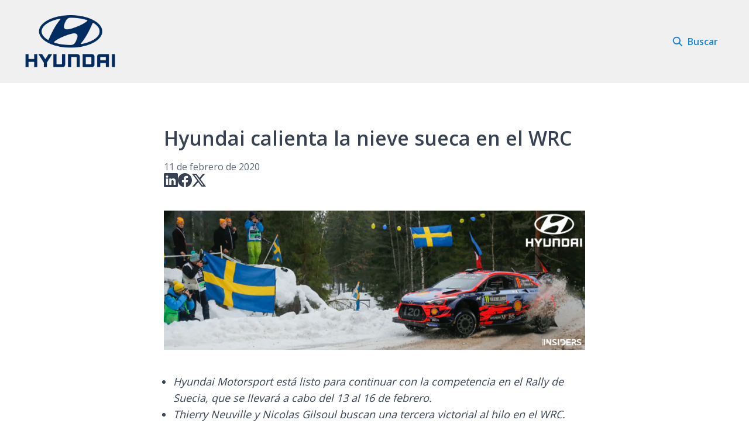

--- FILE ---
content_type: text/html; charset=utf-8
request_url: https://hyundaimexico.prezly.com/hyundai-calienta-la-nieve-sueca-en-el-wrc
body_size: 28486
content:
<!DOCTYPE html><html lang="es-ES" dir="ltr"><head><meta charSet="utf-8"/><meta name="viewport" content="width=device-width, initial-scale=1"/><link rel="preload" as="image" imageSrcSet="https://cdn.assets.prezly.com/9cc17384-c9db-4cb7-a220-eec9c605c1cc/-/resize/1200/Header%20Previa%20Rally%20de%20Suecia.001.jpeg 1200w, https://cdn.assets.prezly.com/9cc17384-c9db-4cb7-a220-eec9c605c1cc/-/resize/800/Header%20Previa%20Rally%20de%20Suecia.001.jpeg 800w, https://cdn.assets.prezly.com/9cc17384-c9db-4cb7-a220-eec9c605c1cc/-/resize/400/Header%20Previa%20Rally%20de%20Suecia.001.jpeg 400w, https://cdn.assets.prezly.com/9cc17384-c9db-4cb7-a220-eec9c605c1cc/-/resize/800/Header%20Previa%20Rally%20de%20Suecia.001.jpeg 800w" imageSizes="(max-width: 992px) 800px, (max-width: 576px) 400px, 1200px"/><link rel="preload" as="image" imageSrcSet="https://cdn.assets.prezly.com/3302a7a2-eade-43db-8d0f-baaf077da6f6/-/preview/1500x1000/-/resize/1200/2019SWEDEN_AUS_0033.jpg 1200w, https://cdn.assets.prezly.com/3302a7a2-eade-43db-8d0f-baaf077da6f6/-/preview/1500x1000/-/resize/800/2019SWEDEN_AUS_0033.jpg 800w, https://cdn.assets.prezly.com/3302a7a2-eade-43db-8d0f-baaf077da6f6/-/preview/1500x1000/-/resize/400/2019SWEDEN_AUS_0033.jpg 400w, https://cdn.assets.prezly.com/3302a7a2-eade-43db-8d0f-baaf077da6f6/-/preview/1500x1000/-/resize/800/2019SWEDEN_AUS_0033.jpg 800w" imageSizes="(max-width: 992px) 800px, (max-width: 576px) 400px, 1200px"/><link rel="preload" as="image" imageSrcSet="https://cdn.assets.prezly.com/29549a02-035f-42c2-8c4c-a85b0e50027a/-/preview/1500x1000/-/resize/1200/2019SWEDEN_AUS_0075.jpg 1200w, https://cdn.assets.prezly.com/29549a02-035f-42c2-8c4c-a85b0e50027a/-/preview/1500x1000/-/resize/800/2019SWEDEN_AUS_0075.jpg 800w, https://cdn.assets.prezly.com/29549a02-035f-42c2-8c4c-a85b0e50027a/-/preview/1500x1000/-/resize/400/2019SWEDEN_AUS_0075.jpg 400w, https://cdn.assets.prezly.com/29549a02-035f-42c2-8c4c-a85b0e50027a/-/preview/1500x1000/-/resize/800/2019SWEDEN_AUS_0075.jpg 800w" imageSizes="(max-width: 992px) 800px, (max-width: 576px) 400px, 1200px"/><link rel="preload" as="image" imageSrcSet="https://cdn.assets.prezly.com/efcc323a-8222-434c-be6d-7fffa958b14a/-/preview/1500x1000/-/resize/1200/2019SWEDEN_FD_044.jpg 1200w, https://cdn.assets.prezly.com/efcc323a-8222-434c-be6d-7fffa958b14a/-/preview/1500x1000/-/resize/800/2019SWEDEN_FD_044.jpg 800w, https://cdn.assets.prezly.com/efcc323a-8222-434c-be6d-7fffa958b14a/-/preview/1500x1000/-/resize/400/2019SWEDEN_FD_044.jpg 400w, https://cdn.assets.prezly.com/efcc323a-8222-434c-be6d-7fffa958b14a/-/preview/1500x1000/-/resize/800/2019SWEDEN_FD_044.jpg 800w" imageSizes="(max-width: 992px) 800px, (max-width: 576px) 400px, 1200px"/><link rel="preload" as="image" imageSrcSet="https://cdn.assets.prezly.com/6f566210-0d6c-4c29-94ee-b14e1f5e571c/-/preview/1000x500/-/resize/1200/2019SWEDEN_FD_105.jpg 1200w, https://cdn.assets.prezly.com/6f566210-0d6c-4c29-94ee-b14e1f5e571c/-/preview/1000x500/-/resize/800/2019SWEDEN_FD_105.jpg 800w, https://cdn.assets.prezly.com/6f566210-0d6c-4c29-94ee-b14e1f5e571c/-/preview/1000x500/-/resize/400/2019SWEDEN_FD_105.jpg 400w" imageSizes="(max-width: 992px) 800px, (max-width: 576px) 400px, 1200px"/><link rel="preload" as="image" imageSrcSet="https://cdn.assets.prezly.com/7783f695-a855-4f50-9930-6e5cae5e310b/-/preview/1000x500/-/resize/1200/2019SWEDEN_FD_188.jpg 1200w, https://cdn.assets.prezly.com/7783f695-a855-4f50-9930-6e5cae5e310b/-/preview/1000x500/-/resize/800/2019SWEDEN_FD_188.jpg 800w, https://cdn.assets.prezly.com/7783f695-a855-4f50-9930-6e5cae5e310b/-/preview/1000x500/-/resize/400/2019SWEDEN_FD_188.jpg 400w" imageSizes="(max-width: 992px) 800px, (max-width: 576px) 400px, 1200px"/><link rel="preload" as="image" imageSrcSet="https://cdn.assets.prezly.com/0c407f0b-a867-4373-8b2e-2aee084a1ca0/-/preview/1000x500/-/resize/1200/2019SWEDEN_HEM_183.JPG 1200w, https://cdn.assets.prezly.com/0c407f0b-a867-4373-8b2e-2aee084a1ca0/-/preview/1000x500/-/resize/800/2019SWEDEN_HEM_183.JPG 800w, https://cdn.assets.prezly.com/0c407f0b-a867-4373-8b2e-2aee084a1ca0/-/preview/1000x500/-/resize/400/2019SWEDEN_HEM_183.JPG 400w" imageSizes="(max-width: 992px) 800px, (max-width: 576px) 400px, 1200px"/><link rel="preload" as="image" imageSrcSet="https://cdn.assets.prezly.com/224da8bc-3ebd-4ee8-9072-1f11708b2ead/-/preview/1000x500/-/resize/1200/2019SWEDEN_HEM_196.JPG 1200w, https://cdn.assets.prezly.com/224da8bc-3ebd-4ee8-9072-1f11708b2ead/-/preview/1000x500/-/resize/800/2019SWEDEN_HEM_196.JPG 800w, https://cdn.assets.prezly.com/224da8bc-3ebd-4ee8-9072-1f11708b2ead/-/preview/1000x500/-/resize/400/2019SWEDEN_HEM_196.JPG 400w" imageSizes="(max-width: 992px) 800px, (max-width: 576px) 400px, 1200px"/><link rel="preload" as="image" href="https://avatars-cdn.prezly.com/embed/aHR0cHM6Ly93d3cueW91dHViZS5jb20vd2F0Y2g.dj10Ni1TVHBaeWx4cw__/17b9a5907c121a83f6391e0838f887d6729e1f506ee68bf4cec2c7401db2d40c?v=1543357260"/><link rel="stylesheet" href="/_next/static/css/ee84f34841fa9641.css" data-precedence="next"/><link rel="stylesheet" href="/_next/static/css/0e630c81e3b085d0.css" data-precedence="next"/><link rel="stylesheet" href="/_next/static/css/42b5df4ef1af6935.css" data-precedence="next"/><link rel="stylesheet" href="/_next/static/css/cd216538c2848b25.css" data-precedence="next"/><link rel="stylesheet" href="/_next/static/css/956ad36ca3c5a035.css" data-precedence="next"/><link rel="preload" as="script" fetchPriority="low" href="/_next/static/chunks/webpack-df3fa4ccd923e49d.js"/><script src="/_next/static/chunks/1e34a46b-e46b04d9d267f414.js" async=""></script><script src="/_next/static/chunks/7452-8801dfcc3d98b857.js" async=""></script><script src="/_next/static/chunks/main-app-aa2b9203a96f9252.js" async=""></script><script src="/_next/static/chunks/9404-e8e509f9e3516816.js" async=""></script><script src="/_next/static/chunks/148-53b3dd9810e128e1.js" async=""></script><script src="/_next/static/chunks/app/global-error-ddd5823eb4ad117d.js" async=""></script><script src="/_next/static/chunks/7908-28d5206a7adfa9c5.js" async=""></script><script src="/_next/static/chunks/6859-b91043782a4ef8bc.js" async=""></script><script src="/_next/static/chunks/7934-7ac284b66e33799c.js" async=""></script><script src="/_next/static/chunks/2847-bd4b57d378ae60e7.js" async=""></script><script src="/_next/static/chunks/4644-5da1ddb6a1c34a5e.js" async=""></script><script src="/_next/static/chunks/2905-9f619429433df6d8.js" async=""></script><script src="/_next/static/chunks/8835-85c9091741e42dfc.js" async=""></script><script src="/_next/static/chunks/6909-79c6b1724e391fd2.js" async=""></script><script src="/_next/static/chunks/6009-8a36f79aabda3c9f.js" async=""></script><script src="/_next/static/chunks/3956-c10f2ade643ae11b.js" async=""></script><script src="/_next/static/chunks/4902-8d8d4b530cb07be9.js" async=""></script><script src="/_next/static/chunks/app/%5BlocaleCode%5D/(story)/%5Bslug%5D/page-9c1308e7f673b458.js" async=""></script><script src="/_next/static/chunks/8a6901b8-9fbfb8983f596cbc.js" async=""></script><script src="/_next/static/chunks/4328-954be2b302271acd.js" async=""></script><script src="/_next/static/chunks/7701-92e9a5cf5f38a06c.js" async=""></script><script src="/_next/static/chunks/3897-c14684eb821f66dd.js" async=""></script><script src="/_next/static/chunks/app/%5BlocaleCode%5D/layout-d4ceeb8e0f3dc738.js" async=""></script><script src="/_next/static/chunks/app/%5BlocaleCode%5D/error-103f97d337884120.js" async=""></script><script src="/_next/static/chunks/9109-6a18bb540d9405ee.js" async=""></script><script src="/_next/static/chunks/8702-37a9f133e2a8702e.js" async=""></script><script src="/_next/static/chunks/app/%5BlocaleCode%5D/(index)/page-7b2aa1d7a6986195.js" async=""></script><meta name="theme-color" content="#f0f0f0"/><meta name="og:locale" content="es-ES"/><link rel="preconnect" href="https://fonts.googleapis.com"/><link rel="preconnect" href="https://fonts.gstatic.com" crossorigin=""/><link href="https://fonts.googleapis.com/css2?display=swap&amp;family=Open+Sans:wght@400;500;600;700;900" rel="stylesheet"/><style>:root { --prezly-font-family: 'Open Sans', sans-serif;
--prezly-font-family-secondary: 'Open Sans', sans-serif;
--prezly-border-color: #37415133;
--prezly-border-color-secondary: #3741514d;
--prezly-text-color: #374151;
--prezly-text-color-secondary: #374151cc;
--prezly-text-color-tertiary: #37415199;
--prezly-text-color-hover: #374151;
--prezly-background-color: #FFFFFF;
--prezly-background-color-secondary: #fafafaff;
--prezly-background-color-intermediate: #f7f7f7ff;
--prezly-background-color-tertiary: #f2f2f2ff;
--prezly-accent-color: #1d83d8;
--prezly-accent-color-active: #1768abff;
--prezly-accent-color-hover: #2c90e3ff;
--prezly-accent-color-button-text: #ffffff;
--prezly-header-background-color: #f0f0f0;
--prezly-header-link-color: #1d83d8;
--prezly-header-link-hover-color: #1d83d8;
--prezly-footer-background-color: #111827;
--prezly-footer-text-color: #FFFFFF;
--prezly-footer-text-color-variation: #FFFFFF;
--prezly-placeholder-background-color: #f0f0f0ff;
--prezly-white: #ffffff;
--prezly-black: #000000;
--prezly-grey: #757575 }</style><title>Hyundai calienta la nieve sueca en el WRC</title><meta name="description" content="Torbsy, Suecia, a 11 de febrero de 2020.- El equipo Hyundai Motorsport se prepara para la segunda prueba del Campeonato Mundial de Rally (WRC, por..."/><meta name="robots" content="index, follow"/><link rel="canonical" href="https://hyundaimexico.prezly.com/hyundai-calienta-la-nieve-sueca-en-el-wrc"/><link rel="alternate" hrefLang="es" href="https://hyundaimexico.prezly.com/hyundai-calienta-la-nieve-sueca-en-el-wrc"/><link rel="alternate" hrefLang="es-ES" href="https://hyundaimexico.prezly.com/hyundai-calienta-la-nieve-sueca-en-el-wrc"/><link rel="alternate" hrefLang="x-default" href="https://hyundaimexico.prezly.com/hyundai-calienta-la-nieve-sueca-en-el-wrc"/><link rel="alternate" type="application/json" href="https://hyundaimexico.prezly.com/hyundai-calienta-la-nieve-sueca-en-el-wrc.json"/><meta property="og:title" content="Hyundai calienta la nieve sueca en el WRC"/><meta property="og:description" content="Torbsy, Suecia, a 11 de febrero de 2020.- El equipo Hyundai Motorsport se prepara para la segunda prueba del Campeonato Mundial de Rally (WRC, por..."/><meta property="og:url" content="https://hyundaimexico.prezly.com/hyundai-calienta-la-nieve-sueca-en-el-wrc"/><meta property="og:site_name" content="Hyundai"/><meta property="og:locale" content="es_ES"/><meta property="og:image" content="https://cdn.uc.assets.prezly.com/2ebd9ef2-b1b0-4a0e-b25e-3afa87691f81/-/preview/600x600/"/><meta property="og:image:alt" content="Hyundai calienta la nieve sueca en el WRC"/><meta property="og:type" content="article"/><meta property="article:published_time" content="2020-02-11T15:02:54+00:00"/><meta property="article:modified_time" content="2020-02-11T16:37:59+00:00"/><meta property="article:author" content="Alejandro Rodriguez"/><meta name="twitter:card" content="summary_large_image"/><meta name="twitter:site" content="Hyundai"/><meta name="twitter:title" content="Hyundai calienta la nieve sueca en el WRC"/><meta name="twitter:description" content="Torbsy, Suecia, a 11 de febrero de 2020.- El equipo Hyundai Motorsport se prepara para la segunda prueba del Campeonato Mundial de Rally (WRC, por..."/><meta name="twitter:image" content="https://cdn.uc.assets.prezly.com/2ebd9ef2-b1b0-4a0e-b25e-3afa87691f81/-/preview/600x600/"/><link rel="shortcut icon" href="https://cdn.uc.assets.prezly.com/1680ade6-972a-480d-97be-5440d784cbe3/-/crop/622x622/197,110/-/preview/-/preview/180x180/Hyundai_Logo_Vertical_FullColour_Pantone.jpg"/><link rel="apple-touch-icon" href="https://cdn.uc.assets.prezly.com/1680ade6-972a-480d-97be-5440d784cbe3/-/crop/622x622/197,110/-/preview/-/preview/180x180/Hyundai_Logo_Vertical_FullColour_Pantone.jpg"/><script>document.querySelectorAll('body link[rel="icon"], body link[rel="apple-touch-icon"]').forEach(el => document.head.appendChild(el))</script><script src="/_next/static/chunks/polyfills-42372ed130431b0a.js" noModule=""></script></head><body><div hidden=""><!--$--><!--/$--></div><div class="layout_layout__E48_k"><header class="Header_container__8M0B4"><div class="container"><nav class="Header_header__cqpNv"><a class="Header_newsroom__LjUTA" href="/"><img alt="Hyundai" loading="lazy" width="160" height="110.22222222222221" decoding="async" data-nimg="1" class="Logo_logo__SEwEG Logo_landscape__HDUO5 Logo_medium__o98lG" style="color:transparent" srcSet="https://cdn.assets.prezly.com/7a49cc58-2282-4f1e-9341-0690c98d668c/-/format/auto/-/stretch/off/-/progressive/yes/-/resize/256x/-/quality/smart/Hyundai.png 1x, https://cdn.assets.prezly.com/7a49cc58-2282-4f1e-9341-0690c98d668c/-/format/auto/-/stretch/off/-/progressive/yes/-/resize/384x/-/quality/smart/Hyundai.png 2x" src="https://cdn.assets.prezly.com/7a49cc58-2282-4f1e-9341-0690c98d668c/-/format/auto/-/stretch/off/-/progressive/yes/-/resize/384x/-/quality/smart/Hyundai.png"/></a><div class="Header_navigationWrapper__ZCw1l"><a class="Button_button__8B4nB Header_searchToggle__FLmzB Button_navigation__9rGNy" aria-expanded="false" title="Buscar" aria-label="Buscar" href="/search"><svg xmlns="http://www.w3.org/2000/svg" fill="none" viewBox="0 0 16 16" width="16" height="16" class="Button_icon__V37WX Button_left__sABrt"><path fill="currentColor" fill-rule="evenodd" d="M6.543.667a5.877 5.877 0 1 0 3.496 10.601l3.81 3.81a.869.869 0 1 0 1.23-1.228l-3.812-3.81A5.877 5.877 0 0 0 6.543.666m-4.14 5.877a4.14 4.14 0 1 1 8.28 0 4.14 4.14 0 0 1-8.28 0" clip-rule="evenodd"></path></svg><span>Buscar</span></a><button type="button" class="Button_button__8B4nB Header_navigationToggle__KSeiK Button_navigation__9rGNy Button_iconOnly__bKq8w" aria-expanded="false" aria-controls="menu" title="Activar/desactivar navegación" aria-label="Activar/desactivar navegación"><svg xmlns="http://www.w3.org/2000/svg" fill="none" viewBox="0 0 24 24" width="16" height="16" class="Button_icon__V37WX Button_left__sABrt"><path fill="currentColor" fill-rule="evenodd" d="M3 6a1 1 0 0 1 1-1h16a1 1 0 1 1 0 2H4a1 1 0 0 1-1-1m0 6a1 1 0 0 1 1-1h16a1 1 0 1 1 0 2H4a1 1 0 0 1-1-1m0 6a1 1 0 0 1 1-1h16a1 1 0 1 1 0 2H4a1 1 0 0 1-1-1" clip-rule="evenodd"></path></svg><span>​</span></button><div class="Header_navigation__gGzZ6"><div role="none" class="Header_backdrop__FlLNq"></div><ul id="menu" class="Header_navigationInner__w1lgS"></ul></div><!--$!--><template data-dgst="BAILOUT_TO_CLIENT_SIDE_RENDERING"></template><!--/$--></div></nav></div></header><main class="layout_content__hN3QC"><div class="Story_container__mieav"><article><div class="HeaderRenderer_renderer__qMSoA"><section class="prezly-slate-document" data-version="0.50"><h1 class="prezly-slate-heading prezly-slate-heading--heading-1 prezly-slate-heading--align-inherit">Hyundai calienta la nieve sueca en el WRC</h1></section></div><div class="Story_linksAndDateWrapper__HOIdb Story_left__JQInF"><p class="Story_date__bkiJQ"><time dateTime="2020-02-11T15:02:54.000Z">11 de febrero de 2020</time></p><div class="SocialShare_social__EbtaQ"><a aria-label="Compartir: Linkedin" class="SocialShare_socialLink__Nbd_P" href="https://www.linkedin.com/sharing/share-offsite?url=http%3A%2F%2Fprez.ly%2FAAnb&amp;text=Hyundai+calienta+la+nieve+sueca+en+el+WRC" rel="noopener noreferrer" target="_blank"><svg xmlns="http://www.w3.org/2000/svg" fill="none" viewBox="0 0 24 24" class="SocialShare_socialIcon__H0CxZ"><path fill="currentColor" fill-rule="evenodd" d="M.07 1.72C.07.77.86 0 1.833 0h20.324c.973 0 1.762.77 1.762 1.72v20.56c0 .95-.789 1.72-1.762 1.72H1.833C.859 24 .07 23.23.07 22.28zM7.3 20.09V9.253H3.696V20.09zM5.497 7.773c1.257 0 2.038-.832 2.038-1.872-.023-1.063-.781-1.872-2.014-1.872S3.484 4.838 3.484 5.9c0 1.04.782 1.872 1.99 1.872zm7.397 12.317H9.293s.047-9.82 0-10.837h3.602v1.534l-.024.038h.024v-.038C13.374 10.05 14.231 9 16.141 9c2.37 0 4.147 1.549 4.147 4.877v6.214h-3.601v-5.797c0-1.457-.522-2.451-1.825-2.451-.995 0-1.588.67-1.848 1.317-.095.232-.119.555-.119.88z" clip-rule="evenodd"></path></svg></a><a aria-label="Compartir: Facebook" class="SocialShare_socialLink__Nbd_P" href="https://www.facebook.com/sharer/sharer.php?u=http%3A%2F%2Fprez.ly%2FAAnb" rel="noopener noreferrer" target="_blank"><svg xmlns="http://www.w3.org/2000/svg" fill="none" viewBox="0 0 24 24" class="SocialShare_socialIcon__H0CxZ"><path fill="currentColor" fill-rule="evenodd" d="M24 12.073C24 5.405 18.627 0 12 0S0 5.405 0 12.073C0 18.1 4.388 23.094 10.125 24v-8.437H7.078v-3.49h3.047v-2.66c0-3.025 1.791-4.697 4.533-4.697 1.313 0 2.686.236 2.686.236v2.971H15.83c-1.491 0-1.956.93-1.956 1.886v2.264h3.328l-.532 3.49h-2.796V24C19.612 23.094 24 18.1 24 12.073" clip-rule="evenodd"></path></svg></a><a aria-label="Compartir: Twitter" class="SocialShare_socialLink__Nbd_P" href="https://twitter.com/intent/tweet?url=http%3A%2F%2Fprez.ly%2FAAnb&amp;text=Hyundai+calienta+la+nieve+sueca+en+el+WRC" rel="noopener noreferrer" target="_blank"><svg xmlns="http://www.w3.org/2000/svg" fill="none" viewBox="0 0 24 24" class="SocialShare_socialIcon__H0CxZ"><path fill="currentColor" d="M18.901 1h3.68l-8.04 9.319L24 23h-7.406l-5.8-7.691L4.156 23H.474l8.6-9.968L0 1h7.594l5.243 7.03zM17.61 20.766h2.039L6.486 3.116H4.298z"></path></svg></a></div></div><div class="ContentRenderer_renderer__IBbst"><section class="prezly-slate-document" data-version="0.50"><figure class="prezly-slate-image prezly-slate-image--contained"><a aria-label="View image" class="prezly-slate-image-rollover" id="image-9cc17384-c9db-4cb7-a220-eec9c605c1cc" href="https://cdn.assets.prezly.com/9cc17384-c9db-4cb7-a220-eec9c605c1cc/Header%20Previa%20Rally%20de%20Suecia.001.jpeg" style="max-width:910px"><span class="prezly-slate-image-rollover__content"><img alt="" class="prezly-slate-media prezly-slate-image__media prezly-slate-media--image" src="https://cdn.assets.prezly.com/9cc17384-c9db-4cb7-a220-eec9c605c1cc/-/format/auto/Header%20Previa%20Rally%20de%20Suecia.001.jpeg" srcSet="https://cdn.assets.prezly.com/9cc17384-c9db-4cb7-a220-eec9c605c1cc/-/resize/1200/Header%20Previa%20Rally%20de%20Suecia.001.jpeg 1200w, https://cdn.assets.prezly.com/9cc17384-c9db-4cb7-a220-eec9c605c1cc/-/resize/800/Header%20Previa%20Rally%20de%20Suecia.001.jpeg 800w, https://cdn.assets.prezly.com/9cc17384-c9db-4cb7-a220-eec9c605c1cc/-/resize/400/Header%20Previa%20Rally%20de%20Suecia.001.jpeg 400w, https://cdn.assets.prezly.com/9cc17384-c9db-4cb7-a220-eec9c605c1cc/-/resize/800/Header%20Previa%20Rally%20de%20Suecia.001.jpeg 800w" sizes="(max-width: 992px) 800px, (max-width: 576px) 400px, 1200px"/><span class="prezly-slate-image-rollover__dim"></span><span class="prezly-slate-image-rollover__caption prezly-slate-image-rollover__caption--empty"><span class="prezly-slate-image-rollover__caption-icon-container"><svg xmlns="http://www.w3.org/2000/svg" viewBox="0 0 16 16" role="img" aria-hidden="true" class="prezly-slate-image-rollover__caption-icon"><path fill="currentColor" fill-rule="evenodd" d="M5.828 10.172a.5.5 0 0 0-.707 0l-4.096 4.096V11.5a.5.5 0 0 0-1 0v3.975a.5.5 0 0 0 .5.5H4.5a.5.5 0 0 0 0-1H1.732l4.096-4.096a.5.5 0 0 0 0-.707m4.344-4.344a.5.5 0 0 0 .707 0l4.096-4.096V4.5a.5.5 0 1 0 1 0V.525a.5.5 0 0 0-.5-.5H11.5a.5.5 0 0 0 0 1h2.768l-4.096 4.096a.5.5 0 0 0 0 .707"></path></svg></span><span class="prezly-slate-image-rollover__caption-text"><span class="" title=""></span></span></span></span></a></figure><div class="styles_listContainer__PSxE8"><ul class="styles_bulletedList__UqwY0"><li class="styles_listItem__wR5P8"><em>Hyundai Motorsport está listo para continuar con la competencia en el Rally de Suecia, que se llevará a cabo del 13 al 16 de febrero.</em></li><li class="styles_listItem__wR5P8"><em>Thierry Neuville y Nicolas Gilsoul buscan una tercera victorial al hilo en el WRC.</em></li></ul></div><p class="styles_paragraph__6o_o7"><strong>Torbsy, Suecia, a 11 de febrero de 2020.</strong>- El equipo Hyundai Motorsport se prepara para la segunda prueba del Campeonato Mundial de Rally (WRC, por sus siglas en inglés), decidido a continuar con su liderato en la tabla de Pilotos y de Fabricantes. </p><p class="styles_paragraph__6o_o7">Es importante para las tripulaciones reaccionar rápido a los escenarios cambiantes del campeonato. En el Rally de Suecia, esta exigencia de un pensamiento veloz, puso a prueba a los propios organizadores del evento. El clima excesivamente cálido en la región en donde se disputa el rally, requirió que se acortara el itinerario original.</p><p class="styles_paragraph__6o_o7">Los tres autos de Hyundai se están preparando para enfrentar un programa de competencia reducido a 11 etapas, pero que continúa con rutas emocionantes y exigentes.</p><p class="styles_paragraph__6o_o7"><em>“Apreciamos los esfuerzos realizados por los organizadores y la FIA para hacer que el Rally de Suecia se realice”</em>, comentó Andrea Adamo, Director de Hyundai Motorsport. <em>“Reconocemos los grandes retos que han enfrentado en la preparación de este rally, priorizando la seguridad en la toma de decisiones.</em></p><p class="styles_paragraph__6o_o7">Un programa de cuatro días cubrirá alrededor de 180 kilómetros y con los puntos máximos en disputa que se ofrecen en cada rally. Hyundai intentará continuar en la ruta ganadora, con tres parejas arriba del i20 Coupe WRC.</p><p class="styles_paragraph__6o_o7">Los ganadores de Montecarlo, los belgas Thierry Neuville y Nicolas Gilsoul, desean alcanzar un hat-trick de victorias, ya que también ganaron en el evento final de la temporada 2019, el Rally de España.</p><p class="styles_paragraph__6o_o7"><em>“Un rally ideal en Suecia tendría que tener mucha nieve, carreteras muy heladas, las condiciones perfectas para que podamos ir rápido y con plena confianza para aprovechar al máximo el auto”</em>, dijo Neuville. <em>“Si se da menos nieve que en años anteriores, podría ser difícil”.</em></p><p class="styles_paragraph__6o_o7">Los estonios Ott Tannak y Martin Jarveoja se presentan en buena forma, después de su accidente en Montecarlo, listos para mostrar su ritmo en un lugar donde salieron victoriosos hace un año.</p><p class="styles_paragraph__6o_o7"><em>“Desde Montecarlo, me he sentido mejor todos los días&quot;, </em>compartió Tannak. <em>“Aprendimos una muy buena lección, y ahora sabemos que, cuando conducimos en una nueva sección, necesitamos concentrarnos más que nunca. Suecia será nuestra primera vez con Hyundai en una superficie sin asfalto, pero espero que podamos ofrecer un buen resultado”.</em></p><p class="styles_paragraph__6o_o7">En el auto #16 estarán los irlandeses Craig Breen y Paul Nagle, participando en su tercer evento con el equipo después de competir en Finlandia y Gales, la temporada pasada.</p><p class="styles_paragraph__6o_o7"><em>“Me siento muy honrado de tener la oportunidad de volver a estar al volante del Hyundai i20 Coupe WRC&quot;, </em>dijo Craig. <em>“Suecia es un rally que disfruto. Esperemos que las condiciones sean favorables para nosotros y que el frío llegue a la región para que tengamos caminos adecuados”.</em></p><p class="styles_paragraph__6o_o7">Las tres tripulaciones realizaron pruebas en Suecia, previo al evento. Sin embargo, las condiciones climáticas cambian constantemente y es difícil determinar el escenario preciso que tendrá este año el rally sueco.</p><p class="styles_paragraph__6o_o7"><em>&quot;No esperamos que este evento sea sencillo, pero nos enfocaremos en administrar las cosas bajo nuestro control para ofrecer el mejor resultado posible”, </em>agregó Adamo.</p><p class="styles_paragraph__6o_o7">El Rally de Suecia se realizará del 13 al 16 de febrero.</p><p class="styles_paragraph__6o_o7">Conoce más sobre Hyundai Motor de México en sus redes sociales:</p><p class="styles_paragraph__6o_o7">Facebook: <a class="styles_link__4YAiu" href="https://www.facebook.com/Hyundaimotormex" rel="noopener noreferrer" target="_self">Hyundai México</a><br/>​<!-- -->Twitter: <a class="styles_link__4YAiu" href="https://twitter.com/HyundaiMotorMex?lang=es" rel="noopener noreferrer" target="_self">@HyundaiMotorMex</a><br/>​<!-- -->Instagram: <a class="styles_link__4YAiu" href="https://www.instagram.com/hyundaimotormex/?hl=es-la" rel="noopener noreferrer" target="_self">hyundaimotormex</a><u><em><strong></strong></em></u></p><p class="styles_paragraph__6o_o7"><u><em><strong>Acerca de Hyundai Motor de México<br/>​</strong></em></u><em>Hyundai Motor de México (HMM) tiene sus oficinas corporativas en la Ciudad de México, es una subsidiaria de Hyundai Motor Company, con sede en Corea. La marca está enfocada en convertirse en un compañero de vida para sus clientes y proveer de experiencias que excedan las expectativas de los consumidores. Todos los vehículos Hyundai en México cuentan con 5 años de garantía y asistencia en el camino. Con el objetivo de tener productos que sean accesibles al mayor número de usuarios, HMM ofrece planes flexibles y diferenciados a través de Hyundai Finance con el apoyo de BBVA Bancomer.</em></p><p class="styles_paragraph__6o_o7"><em>Para mayor información visita la página web </em><a class="styles_link__4YAiu" href="https://www.hyundai.com.mx/" rel="noopener noreferrer" target="_self"><em>https://www.hyundai.com.mx/</em></a><em> y a través de las redes sociales.</em></p><p class="styles_paragraph__6o_o7"><u><em><strong>Acerca de Hyundai Motor<br/>​</strong></em></u><em>Establecida en 1967, Hyundai Motor Company busca convertirse en un socio de vida en lo que respecta a autos y más. La compañía, que lidera a Hyundai Motor Group, un negocio innovador y estructurado capaz de manejar recursos variados que van desde acero fundido hasta autos terminados, ofrece productos de calidad mundial y reconocidos por sus ventas como Elantra, Sonata y Génesis. Hyundai Motor cuenta con 7 plantas de manufactura y 7 centros técnicos y de diseño localizados fuera de Corea del Sur y en 2013 vendió 4.73 millones de vehículos a nivel mundial. Con casi 100,000 empleados en el mundo, Hyundai Motor continúa fortaleciendo su línea de productos y se esfuerza por reforzar su liderazgo en tecnología limpia, ofreciendo el primer vehículo producido en serie impulsado por un motor de hidrógeno (Ix35 Fuel Cell).</em></p><figure id="gallery-a8846f49-2d1f-424f-8415-a16c1109c001" class="prezly-slate-gallery prezly-slate-gallery--contained"><div class="prezly-slate-gallery__images" style="margin:-2px"><div class="prezly-slate-gallery__row"><a aria-label="View image" class="prezly-slate-image-rollover prezly-slate-gallery-image prezly-slate-gallery-image--with-border-radius" id="gallery-image-3302a7a2-eade-43db-8d0f-baaf077da6f6" href="https://cdn.assets.prezly.com/3302a7a2-eade-43db-8d0f-baaf077da6f6/2019SWEDEN_AUS_0033.jpg" style="flex-basis:100%;width:100%;height:66.66%;margin:2px"><span class="prezly-slate-image-rollover__content"><img alt="" class="prezly-slate-media prezly-slate-gallery-image__media prezly-slate-media--image" src="https://cdn.assets.prezly.com/3302a7a2-eade-43db-8d0f-baaf077da6f6/-/preview/1500x1000/-/format/auto/2019SWEDEN_AUS_0033.jpg" srcSet="https://cdn.assets.prezly.com/3302a7a2-eade-43db-8d0f-baaf077da6f6/-/preview/1500x1000/-/resize/1200/2019SWEDEN_AUS_0033.jpg 1200w, https://cdn.assets.prezly.com/3302a7a2-eade-43db-8d0f-baaf077da6f6/-/preview/1500x1000/-/resize/800/2019SWEDEN_AUS_0033.jpg 800w, https://cdn.assets.prezly.com/3302a7a2-eade-43db-8d0f-baaf077da6f6/-/preview/1500x1000/-/resize/400/2019SWEDEN_AUS_0033.jpg 400w, https://cdn.assets.prezly.com/3302a7a2-eade-43db-8d0f-baaf077da6f6/-/preview/1500x1000/-/resize/800/2019SWEDEN_AUS_0033.jpg 800w" sizes="(max-width: 992px) 800px, (max-width: 576px) 400px, 1200px"/><span class="prezly-slate-image-rollover__dim"></span><span class="prezly-slate-image-rollover__caption prezly-slate-image-rollover__caption--empty"><span class="prezly-slate-image-rollover__caption-icon-container"><svg xmlns="http://www.w3.org/2000/svg" viewBox="0 0 16 16" role="img" aria-hidden="true" class="prezly-slate-image-rollover__caption-icon"><path fill="currentColor" fill-rule="evenodd" d="M5.828 10.172a.5.5 0 0 0-.707 0l-4.096 4.096V11.5a.5.5 0 0 0-1 0v3.975a.5.5 0 0 0 .5.5H4.5a.5.5 0 0 0 0-1H1.732l4.096-4.096a.5.5 0 0 0 0-.707m4.344-4.344a.5.5 0 0 0 .707 0l4.096-4.096V4.5a.5.5 0 1 0 1 0V.525a.5.5 0 0 0-.5-.5H11.5a.5.5 0 0 0 0 1h2.768l-4.096 4.096a.5.5 0 0 0 0 .707"></path></svg></span><span class="prezly-slate-image-rollover__caption-text"><span class="" title=""></span></span></span></span></a></div><div class="prezly-slate-gallery__row"><a aria-label="View image" class="prezly-slate-image-rollover prezly-slate-gallery-image prezly-slate-gallery-image--with-border-radius" id="gallery-image-29549a02-035f-42c2-8c4c-a85b0e50027a" href="https://cdn.assets.prezly.com/29549a02-035f-42c2-8c4c-a85b0e50027a/2019SWEDEN_AUS_0075.jpg" style="flex-basis:100%;width:100%;height:66.66%;margin:2px"><span class="prezly-slate-image-rollover__content"><img alt="" class="prezly-slate-media prezly-slate-gallery-image__media prezly-slate-media--image" src="https://cdn.assets.prezly.com/29549a02-035f-42c2-8c4c-a85b0e50027a/-/preview/1500x1000/-/format/auto/2019SWEDEN_AUS_0075.jpg" srcSet="https://cdn.assets.prezly.com/29549a02-035f-42c2-8c4c-a85b0e50027a/-/preview/1500x1000/-/resize/1200/2019SWEDEN_AUS_0075.jpg 1200w, https://cdn.assets.prezly.com/29549a02-035f-42c2-8c4c-a85b0e50027a/-/preview/1500x1000/-/resize/800/2019SWEDEN_AUS_0075.jpg 800w, https://cdn.assets.prezly.com/29549a02-035f-42c2-8c4c-a85b0e50027a/-/preview/1500x1000/-/resize/400/2019SWEDEN_AUS_0075.jpg 400w, https://cdn.assets.prezly.com/29549a02-035f-42c2-8c4c-a85b0e50027a/-/preview/1500x1000/-/resize/800/2019SWEDEN_AUS_0075.jpg 800w" sizes="(max-width: 992px) 800px, (max-width: 576px) 400px, 1200px"/><span class="prezly-slate-image-rollover__dim"></span><span class="prezly-slate-image-rollover__caption prezly-slate-image-rollover__caption--empty"><span class="prezly-slate-image-rollover__caption-icon-container"><svg xmlns="http://www.w3.org/2000/svg" viewBox="0 0 16 16" role="img" aria-hidden="true" class="prezly-slate-image-rollover__caption-icon"><path fill="currentColor" fill-rule="evenodd" d="M5.828 10.172a.5.5 0 0 0-.707 0l-4.096 4.096V11.5a.5.5 0 0 0-1 0v3.975a.5.5 0 0 0 .5.5H4.5a.5.5 0 0 0 0-1H1.732l4.096-4.096a.5.5 0 0 0 0-.707m4.344-4.344a.5.5 0 0 0 .707 0l4.096-4.096V4.5a.5.5 0 1 0 1 0V.525a.5.5 0 0 0-.5-.5H11.5a.5.5 0 0 0 0 1h2.768l-4.096 4.096a.5.5 0 0 0 0 .707"></path></svg></span><span class="prezly-slate-image-rollover__caption-text"><span class="" title=""></span></span></span></span></a></div><div class="prezly-slate-gallery__row"><a aria-label="View image" class="prezly-slate-image-rollover prezly-slate-gallery-image prezly-slate-gallery-image--with-border-radius" id="gallery-image-efcc323a-8222-434c-be6d-7fffa958b14a" href="https://cdn.assets.prezly.com/efcc323a-8222-434c-be6d-7fffa958b14a/2019SWEDEN_FD_044.jpg" style="flex-basis:100%;width:100%;height:66.66666666666667%;margin:2px"><span class="prezly-slate-image-rollover__content"><img alt="" class="prezly-slate-media prezly-slate-gallery-image__media prezly-slate-media--image" src="https://cdn.assets.prezly.com/efcc323a-8222-434c-be6d-7fffa958b14a/-/preview/1500x1000/-/format/auto/2019SWEDEN_FD_044.jpg" srcSet="https://cdn.assets.prezly.com/efcc323a-8222-434c-be6d-7fffa958b14a/-/preview/1500x1000/-/resize/1200/2019SWEDEN_FD_044.jpg 1200w, https://cdn.assets.prezly.com/efcc323a-8222-434c-be6d-7fffa958b14a/-/preview/1500x1000/-/resize/800/2019SWEDEN_FD_044.jpg 800w, https://cdn.assets.prezly.com/efcc323a-8222-434c-be6d-7fffa958b14a/-/preview/1500x1000/-/resize/400/2019SWEDEN_FD_044.jpg 400w, https://cdn.assets.prezly.com/efcc323a-8222-434c-be6d-7fffa958b14a/-/preview/1500x1000/-/resize/800/2019SWEDEN_FD_044.jpg 800w" sizes="(max-width: 992px) 800px, (max-width: 576px) 400px, 1200px"/><span class="prezly-slate-image-rollover__dim"></span><span class="prezly-slate-image-rollover__caption prezly-slate-image-rollover__caption--empty"><span class="prezly-slate-image-rollover__caption-icon-container"><svg xmlns="http://www.w3.org/2000/svg" viewBox="0 0 16 16" role="img" aria-hidden="true" class="prezly-slate-image-rollover__caption-icon"><path fill="currentColor" fill-rule="evenodd" d="M5.828 10.172a.5.5 0 0 0-.707 0l-4.096 4.096V11.5a.5.5 0 0 0-1 0v3.975a.5.5 0 0 0 .5.5H4.5a.5.5 0 0 0 0-1H1.732l4.096-4.096a.5.5 0 0 0 0-.707m4.344-4.344a.5.5 0 0 0 .707 0l4.096-4.096V4.5a.5.5 0 1 0 1 0V.525a.5.5 0 0 0-.5-.5H11.5a.5.5 0 0 0 0 1h2.768l-4.096 4.096a.5.5 0 0 0 0 .707"></path></svg></span><span class="prezly-slate-image-rollover__caption-text"><span class="" title=""></span></span></span></span></a></div><div class="prezly-slate-gallery__row"><a aria-label="View image" class="prezly-slate-image-rollover prezly-slate-gallery-image prezly-slate-gallery-image--with-border-radius" id="gallery-image-6f566210-0d6c-4c29-94ee-b14e1f5e571c" href="https://cdn.assets.prezly.com/6f566210-0d6c-4c29-94ee-b14e1f5e571c/2019SWEDEN_FD_105.jpg" style="flex-basis:50%;width:50%;height:33.333333333333336%;margin:2px"><span class="prezly-slate-image-rollover__content"><img alt="" class="prezly-slate-media prezly-slate-gallery-image__media prezly-slate-media--image" src="https://cdn.assets.prezly.com/6f566210-0d6c-4c29-94ee-b14e1f5e571c/-/preview/1000x500/-/format/auto/2019SWEDEN_FD_105.jpg" srcSet="https://cdn.assets.prezly.com/6f566210-0d6c-4c29-94ee-b14e1f5e571c/-/preview/1000x500/-/resize/1200/2019SWEDEN_FD_105.jpg 1200w, https://cdn.assets.prezly.com/6f566210-0d6c-4c29-94ee-b14e1f5e571c/-/preview/1000x500/-/resize/800/2019SWEDEN_FD_105.jpg 800w, https://cdn.assets.prezly.com/6f566210-0d6c-4c29-94ee-b14e1f5e571c/-/preview/1000x500/-/resize/400/2019SWEDEN_FD_105.jpg 400w" sizes="(max-width: 992px) 800px, (max-width: 576px) 400px, 1200px"/><span class="prezly-slate-image-rollover__dim"></span><span class="prezly-slate-image-rollover__caption prezly-slate-image-rollover__caption--empty"><span class="prezly-slate-image-rollover__caption-icon-container"><svg xmlns="http://www.w3.org/2000/svg" viewBox="0 0 16 16" role="img" aria-hidden="true" class="prezly-slate-image-rollover__caption-icon"><path fill="currentColor" fill-rule="evenodd" d="M5.828 10.172a.5.5 0 0 0-.707 0l-4.096 4.096V11.5a.5.5 0 0 0-1 0v3.975a.5.5 0 0 0 .5.5H4.5a.5.5 0 0 0 0-1H1.732l4.096-4.096a.5.5 0 0 0 0-.707m4.344-4.344a.5.5 0 0 0 .707 0l4.096-4.096V4.5a.5.5 0 1 0 1 0V.525a.5.5 0 0 0-.5-.5H11.5a.5.5 0 0 0 0 1h2.768l-4.096 4.096a.5.5 0 0 0 0 .707"></path></svg></span><span class="prezly-slate-image-rollover__caption-text"><span class="" title=""></span></span></span></span></a><a aria-label="View image" class="prezly-slate-image-rollover prezly-slate-gallery-image prezly-slate-gallery-image--with-border-radius" id="gallery-image-7783f695-a855-4f50-9930-6e5cae5e310b" href="https://cdn.assets.prezly.com/7783f695-a855-4f50-9930-6e5cae5e310b/2019SWEDEN_FD_188.jpg" style="flex-basis:50%;width:50%;height:33.333333333333336%;margin:2px"><span class="prezly-slate-image-rollover__content"><img alt="" class="prezly-slate-media prezly-slate-gallery-image__media prezly-slate-media--image" src="https://cdn.assets.prezly.com/7783f695-a855-4f50-9930-6e5cae5e310b/-/preview/1000x500/-/format/auto/2019SWEDEN_FD_188.jpg" srcSet="https://cdn.assets.prezly.com/7783f695-a855-4f50-9930-6e5cae5e310b/-/preview/1000x500/-/resize/1200/2019SWEDEN_FD_188.jpg 1200w, https://cdn.assets.prezly.com/7783f695-a855-4f50-9930-6e5cae5e310b/-/preview/1000x500/-/resize/800/2019SWEDEN_FD_188.jpg 800w, https://cdn.assets.prezly.com/7783f695-a855-4f50-9930-6e5cae5e310b/-/preview/1000x500/-/resize/400/2019SWEDEN_FD_188.jpg 400w" sizes="(max-width: 992px) 800px, (max-width: 576px) 400px, 1200px"/><span class="prezly-slate-image-rollover__dim"></span><span class="prezly-slate-image-rollover__caption prezly-slate-image-rollover__caption--empty"><span class="prezly-slate-image-rollover__caption-icon-container"><svg xmlns="http://www.w3.org/2000/svg" viewBox="0 0 16 16" role="img" aria-hidden="true" class="prezly-slate-image-rollover__caption-icon"><path fill="currentColor" fill-rule="evenodd" d="M5.828 10.172a.5.5 0 0 0-.707 0l-4.096 4.096V11.5a.5.5 0 0 0-1 0v3.975a.5.5 0 0 0 .5.5H4.5a.5.5 0 0 0 0-1H1.732l4.096-4.096a.5.5 0 0 0 0-.707m4.344-4.344a.5.5 0 0 0 .707 0l4.096-4.096V4.5a.5.5 0 1 0 1 0V.525a.5.5 0 0 0-.5-.5H11.5a.5.5 0 0 0 0 1h2.768l-4.096 4.096a.5.5 0 0 0 0 .707"></path></svg></span><span class="prezly-slate-image-rollover__caption-text"><span class="" title=""></span></span></span></span></a></div><div class="prezly-slate-gallery__row"><a aria-label="View image" class="prezly-slate-image-rollover prezly-slate-gallery-image prezly-slate-gallery-image--with-border-radius" id="gallery-image-0c407f0b-a867-4373-8b2e-2aee084a1ca0" href="https://cdn.assets.prezly.com/0c407f0b-a867-4373-8b2e-2aee084a1ca0/2019SWEDEN_HEM_183.JPG" style="flex-basis:50%;width:50%;height:33.333333333333336%;margin:2px"><span class="prezly-slate-image-rollover__content"><img alt="" class="prezly-slate-media prezly-slate-gallery-image__media prezly-slate-media--image" src="https://cdn.assets.prezly.com/0c407f0b-a867-4373-8b2e-2aee084a1ca0/-/preview/1000x500/-/format/auto/2019SWEDEN_HEM_183.JPG" srcSet="https://cdn.assets.prezly.com/0c407f0b-a867-4373-8b2e-2aee084a1ca0/-/preview/1000x500/-/resize/1200/2019SWEDEN_HEM_183.JPG 1200w, https://cdn.assets.prezly.com/0c407f0b-a867-4373-8b2e-2aee084a1ca0/-/preview/1000x500/-/resize/800/2019SWEDEN_HEM_183.JPG 800w, https://cdn.assets.prezly.com/0c407f0b-a867-4373-8b2e-2aee084a1ca0/-/preview/1000x500/-/resize/400/2019SWEDEN_HEM_183.JPG 400w" sizes="(max-width: 992px) 800px, (max-width: 576px) 400px, 1200px"/><span class="prezly-slate-image-rollover__dim"></span><span class="prezly-slate-image-rollover__caption prezly-slate-image-rollover__caption--empty"><span class="prezly-slate-image-rollover__caption-icon-container"><svg xmlns="http://www.w3.org/2000/svg" viewBox="0 0 16 16" role="img" aria-hidden="true" class="prezly-slate-image-rollover__caption-icon"><path fill="currentColor" fill-rule="evenodd" d="M5.828 10.172a.5.5 0 0 0-.707 0l-4.096 4.096V11.5a.5.5 0 0 0-1 0v3.975a.5.5 0 0 0 .5.5H4.5a.5.5 0 0 0 0-1H1.732l4.096-4.096a.5.5 0 0 0 0-.707m4.344-4.344a.5.5 0 0 0 .707 0l4.096-4.096V4.5a.5.5 0 1 0 1 0V.525a.5.5 0 0 0-.5-.5H11.5a.5.5 0 0 0 0 1h2.768l-4.096 4.096a.5.5 0 0 0 0 .707"></path></svg></span><span class="prezly-slate-image-rollover__caption-text"><span class="" title=""></span></span></span></span></a><a aria-label="View image" class="prezly-slate-image-rollover prezly-slate-gallery-image prezly-slate-gallery-image--with-border-radius" id="gallery-image-224da8bc-3ebd-4ee8-9072-1f11708b2ead" href="https://cdn.assets.prezly.com/224da8bc-3ebd-4ee8-9072-1f11708b2ead/2019SWEDEN_HEM_196.JPG" style="flex-basis:50%;width:50%;height:33.333333333333336%;margin:2px"><span class="prezly-slate-image-rollover__content"><img alt="" class="prezly-slate-media prezly-slate-gallery-image__media prezly-slate-media--image" src="https://cdn.assets.prezly.com/224da8bc-3ebd-4ee8-9072-1f11708b2ead/-/preview/1000x500/-/format/auto/2019SWEDEN_HEM_196.JPG" srcSet="https://cdn.assets.prezly.com/224da8bc-3ebd-4ee8-9072-1f11708b2ead/-/preview/1000x500/-/resize/1200/2019SWEDEN_HEM_196.JPG 1200w, https://cdn.assets.prezly.com/224da8bc-3ebd-4ee8-9072-1f11708b2ead/-/preview/1000x500/-/resize/800/2019SWEDEN_HEM_196.JPG 800w, https://cdn.assets.prezly.com/224da8bc-3ebd-4ee8-9072-1f11708b2ead/-/preview/1000x500/-/resize/400/2019SWEDEN_HEM_196.JPG 400w" sizes="(max-width: 992px) 800px, (max-width: 576px) 400px, 1200px"/><span class="prezly-slate-image-rollover__dim"></span><span class="prezly-slate-image-rollover__caption prezly-slate-image-rollover__caption--empty"><span class="prezly-slate-image-rollover__caption-icon-container"><svg xmlns="http://www.w3.org/2000/svg" viewBox="0 0 16 16" role="img" aria-hidden="true" class="prezly-slate-image-rollover__caption-icon"><path fill="currentColor" fill-rule="evenodd" d="M5.828 10.172a.5.5 0 0 0-.707 0l-4.096 4.096V11.5a.5.5 0 0 0-1 0v3.975a.5.5 0 0 0 .5.5H4.5a.5.5 0 0 0 0-1H1.732l4.096-4.096a.5.5 0 0 0 0-.707m4.344-4.344a.5.5 0 0 0 .707 0l4.096-4.096V4.5a.5.5 0 1 0 1 0V.525a.5.5 0 0 0-.5-.5H11.5a.5.5 0 0 0 0 1h2.768l-4.096 4.096a.5.5 0 0 0 0 .707"></path></svg></span><span class="prezly-slate-image-rollover__caption-text"><span class="" title=""></span></span></span></span></a></div></div></figure><a aria-label="Rally Sweden Preview - Hyundai Motorsport 2020" id="embed-8a0d42ac-6bcf-4749-ac7c-d12a02987d19" class="NoConsentFallback_imageFallback__WgOqd" target="__blank" href="https://www.youtube.com/watch?v=t6-STpZylxs"><img alt="" class="NoConsentFallback_image__1mbPY" src="https://avatars-cdn.prezly.com/embed/aHR0cHM6Ly93d3cueW91dHViZS5jb20vd2F0Y2g.dj10Ni1TVHBaeWx4cw__/17b9a5907c121a83f6391e0838f887d6729e1f506ee68bf4cec2c7401db2d40c?v=1543357260"/></a></section></div></article><div class="Divider_divider__h03d0"><div class="Divider_line__n0cxY"></div></div><div><h2>Compartir</h2><div class="Share_sharingOptions__AqSAx"><div class="SocialShare_social__EbtaQ"><a aria-label="Compartir: Linkedin" class="SocialShare_socialLink__Nbd_P" href="https://www.linkedin.com/sharing/share-offsite?url=http%3A%2F%2Fprez.ly%2FAAnb&amp;text=Hyundai+calienta+la+nieve+sueca+en+el+WRC" rel="noopener noreferrer" target="_blank"><svg xmlns="http://www.w3.org/2000/svg" fill="none" viewBox="0 0 24 24" class="SocialShare_socialIcon__H0CxZ"><path fill="currentColor" fill-rule="evenodd" d="M.07 1.72C.07.77.86 0 1.833 0h20.324c.973 0 1.762.77 1.762 1.72v20.56c0 .95-.789 1.72-1.762 1.72H1.833C.859 24 .07 23.23.07 22.28zM7.3 20.09V9.253H3.696V20.09zM5.497 7.773c1.257 0 2.038-.832 2.038-1.872-.023-1.063-.781-1.872-2.014-1.872S3.484 4.838 3.484 5.9c0 1.04.782 1.872 1.99 1.872zm7.397 12.317H9.293s.047-9.82 0-10.837h3.602v1.534l-.024.038h.024v-.038C13.374 10.05 14.231 9 16.141 9c2.37 0 4.147 1.549 4.147 4.877v6.214h-3.601v-5.797c0-1.457-.522-2.451-1.825-2.451-.995 0-1.588.67-1.848 1.317-.095.232-.119.555-.119.88z" clip-rule="evenodd"></path></svg></a><a aria-label="Compartir: Facebook" class="SocialShare_socialLink__Nbd_P" href="https://www.facebook.com/sharer/sharer.php?u=http%3A%2F%2Fprez.ly%2FAAnb" rel="noopener noreferrer" target="_blank"><svg xmlns="http://www.w3.org/2000/svg" fill="none" viewBox="0 0 24 24" class="SocialShare_socialIcon__H0CxZ"><path fill="currentColor" fill-rule="evenodd" d="M24 12.073C24 5.405 18.627 0 12 0S0 5.405 0 12.073C0 18.1 4.388 23.094 10.125 24v-8.437H7.078v-3.49h3.047v-2.66c0-3.025 1.791-4.697 4.533-4.697 1.313 0 2.686.236 2.686.236v2.971H15.83c-1.491 0-1.956.93-1.956 1.886v2.264h3.328l-.532 3.49h-2.796V24C19.612 23.094 24 18.1 24 12.073" clip-rule="evenodd"></path></svg></a><a aria-label="Compartir: Twitter" class="SocialShare_socialLink__Nbd_P" href="https://twitter.com/intent/tweet?url=http%3A%2F%2Fprez.ly%2FAAnb&amp;text=Hyundai+calienta+la+nieve+sueca+en+el+WRC" rel="noopener noreferrer" target="_blank"><svg xmlns="http://www.w3.org/2000/svg" fill="none" viewBox="0 0 24 24" class="SocialShare_socialIcon__H0CxZ"><path fill="currentColor" d="M18.901 1h3.68l-8.04 9.319L24 23h-7.406l-5.8-7.691L4.156 23H.474l8.6-9.968L0 1h7.594l5.243 7.03zM17.61 20.766h2.039L6.486 3.116H4.298z"></path></svg></a></div><div class="Share_actions__dNWR2"><div class="ButtonWithSuccessTooltip_container__zlbzy"><button type="button" class="Button_button__8B4nB Share_action__QY3kS Button_secondary__k_TzE"><svg xmlns="http://www.w3.org/2000/svg" width="16" height="16" viewBox="0 0 24 24" fill="none" stroke="currentColor" stroke-width="2" stroke-linecap="round" stroke-linejoin="round" class="lucide lucide-link Button_icon__V37WX Button_left__sABrt"><path d="M10 13a5 5 0 0 0 7.54.54l3-3a5 5 0 0 0-7.07-7.07l-1.72 1.71"></path><path d="M14 11a5 5 0 0 0-7.54-.54l-3 3a5 5 0 0 0 7.07 7.07l1.71-1.71"></path></svg><span>Copiar URL</span></button></div></div></div></div></div><!--$--><!--/$--></main><section aria-labelledby="subscribe-form-«R6inb»}" class="SubscribeForm_container__RlyN8"><h2 id="subscribe-form-«R6inb»}" class="SubscribeForm_title__u7H0C">Consigue actualizaciones en tu bandeja de correo</h2><form noValidate=""><div class="SubscribeForm_inlineForm__UTQ_g"><label class="SubscribeForm_input__wOE2F FormInput_wrapper__fpOe4"><span class="FormInput_label__w_xig">Tu dirección de email</span><input autoComplete="email" type="email" placeholder="Tu dirección de email" class="FormInput_input__1YdeN" name="email" value=""/></label><button type="submit" class="Button_button__8B4nB SubscribeForm_button__bydYt Button_primary__KcWsb"><span>Suscribirse</span></button></div><p class="SubscribeForm_disclaimer__Ddtc_">Al hacer clic en &quot;<!-- -->Suscribirse<!-- -->&quot;, confirmo que he leído y acepto la <a target="_blank" rel="noreferrer" class="SubscribeForm_disclaimerLink__oCh2F" href="/privacy-policy">Política de Privacidad</a>.</p></form></section><section class="Boilerplate_container__v0r_4"><div class="container"><div class="Boilerplate_columns__Zrwkk"><section aria-labelledby="boilerplate-about-us" class="Boilerplate_aboutUs__4PW9p"><h2 id="boilerplate-about-us" class="Boilerplate_heading__IAald">Sobre Hyundai</h2><div class="Boilerplate_about__tlith"><p><em>Establecida en 1967, Hyundai Motor Company busca convertirse en un socio de vida en lo que respecta a autos y más. La compañía, que lidera a Hyundai Motor Group, un negocio innovador y estructurado capaz de manejar recursos variados que van desde acero fundido hasta autos terminados, ofrece productos de calidad mundial y reconocidos por sus ventas como Elantra, Sonata y Genesis. Hyundai Motor cuenta con 7 plantas de manufactura y 7 centros técnicos y de diseño localizados fuera de Corea del Sur y en 2013 vendió 4.73 millones de vehículos a nivel mundial. Con casi 100,000 empleados en el mundo, Hyundai Motor continúa fortaleciendo su línea de productos y se esfuerza por reforzar su liderazgo en tecnología limpia, ofreciendo el primer vehículo producido en serie impulsado por un motor de hidrógeno (Ix35 Fuel Cell).</em><br></p><p><em><br></em></p></div></section></div></div></section><footer class="Footer_container__zkIRT"><div class="container"><div class="Footer_footer__sCYWU"><div class="Footer_links__mfJ1t"><a href="https://privacy.prezly.com/es-es/newsroom/0c959d50-e71a-47c4-a864-959fccc5ba05/data-request" class="Footer_link__rhz84">Solicitudes de privacidad</a></div></div></div></footer></div><button type="button" class="Button_button__8B4nB ScrollToTopButton_button__Dv2b_ Button_secondary__k_TzE" aria-label="Scroll to top"><span><svg xmlns="http://www.w3.org/2000/svg" fill="none" viewBox="0 0 12 12" aria-hidden="true" width="16" height="16" class="ScrollToTopButton_icon__8ku83"><path fill="currentColor" fill-rule="evenodd" d="M1.135 3.37a.63.63 0 0 0-.01.907L5.468 8.62a.664.664 0 0 0 .94 0l4.343-4.342a.63.63 0 0 0-.011-.907.67.67 0 0 0-.929.01L5.937 7.254 2.064 3.381a.67.67 0 0 0-.929-.01" clip-rule="evenodd"></path></svg></span></button><script src="/_next/static/chunks/webpack-df3fa4ccd923e49d.js" async=""></script><script>(self.__next_f=self.__next_f||[]).push([0])</script><script>self.__next_f.push([1,"1:\"$Sreact.fragment\"\n2:I[41734,[],\"\"]\n3:I[97164,[],\"\"]\n6:I[59038,[],\"OutletBoundary\"]\n9:I[71726,[],\"AsyncMetadataOutlet\"]\nb:I[59038,[],\"ViewportBoundary\"]\nd:I[59038,[],\"MetadataBoundary\"]\nf:I[62994,[\"9404\",\"static/chunks/9404-e8e509f9e3516816.js\",\"148\",\"static/chunks/148-53b3dd9810e128e1.js\",\"4219\",\"static/chunks/app/global-error-ddd5823eb4ad117d.js\"],\"default\"]\n10:\"$Sreact.suspense\"\n11:I[71726,[],\"AsyncMetadata\"]\n:HL[\"/_next/static/css/ee84f34841fa9641.css\",\"style\"]\n:HL[\"/_next/static/css/0e630c81e3b085d0.css\",\"style\"]\n:HL[\"/_next/static/css/42b5df4ef1af6935.css\",\"style\"]\n:HL[\"/_next/static/css/cd216538c2848b25.css\",\"style\"]\n:HL[\"/_next/static/css/956ad36ca3c5a035.css\",\"style\"]\n"])</script><script>self.__next_f.push([1,"0:{\"P\":null,\"b\":\"EAYUeqKax350UO7gSSO-q\",\"p\":\"\",\"c\":[\"\",\"hyundai-calienta-la-nieve-sueca-en-el-wrc\"],\"i\":false,\"f\":[[[\"\",{\"children\":[[\"localeCode\",\"es_ES\",\"d\"],{\"children\":[\"(story)\",{\"children\":[[\"slug\",\"hyundai-calienta-la-nieve-sueca-en-el-wrc\",\"d\"],{\"children\":[\"__PAGE__\",{}]}]}]},\"$undefined\",\"$undefined\",true]}],[\"\",[\"$\",\"$1\",\"c\",{\"children\":[null,[\"$\",\"$L2\",null,{\"parallelRouterKey\":\"children\",\"error\":\"$undefined\",\"errorStyles\":\"$undefined\",\"errorScripts\":\"$undefined\",\"template\":[\"$\",\"$L3\",null,{}],\"templateStyles\":\"$undefined\",\"templateScripts\":\"$undefined\",\"notFound\":[[[\"$\",\"title\",null,{\"children\":\"404: This page could not be found.\"}],[\"$\",\"div\",null,{\"style\":{\"fontFamily\":\"system-ui,\\\"Segoe UI\\\",Roboto,Helvetica,Arial,sans-serif,\\\"Apple Color Emoji\\\",\\\"Segoe UI Emoji\\\"\",\"height\":\"100vh\",\"textAlign\":\"center\",\"display\":\"flex\",\"flexDirection\":\"column\",\"alignItems\":\"center\",\"justifyContent\":\"center\"},\"children\":[\"$\",\"div\",null,{\"children\":[[\"$\",\"style\",null,{\"dangerouslySetInnerHTML\":{\"__html\":\"body{color:#000;background:#fff;margin:0}.next-error-h1{border-right:1px solid rgba(0,0,0,.3)}@media (prefers-color-scheme:dark){body{color:#fff;background:#000}.next-error-h1{border-right:1px solid rgba(255,255,255,.3)}}\"}}],[\"$\",\"h1\",null,{\"className\":\"next-error-h1\",\"style\":{\"display\":\"inline-block\",\"margin\":\"0 20px 0 0\",\"padding\":\"0 23px 0 0\",\"fontSize\":24,\"fontWeight\":500,\"verticalAlign\":\"top\",\"lineHeight\":\"49px\"},\"children\":404}],[\"$\",\"div\",null,{\"style\":{\"display\":\"inline-block\"},\"children\":[\"$\",\"h2\",null,{\"style\":{\"fontSize\":14,\"fontWeight\":400,\"lineHeight\":\"49px\",\"margin\":0},\"children\":\"This page could not be found.\"}]}]]}]}]],[]],\"forbidden\":\"$undefined\",\"unauthorized\":\"$undefined\"}]]}],{\"children\":[[\"localeCode\",\"es_ES\",\"d\"],[\"$\",\"$1\",\"c\",{\"children\":[[[\"$\",\"link\",\"0\",{\"rel\":\"stylesheet\",\"href\":\"/_next/static/css/ee84f34841fa9641.css\",\"precedence\":\"next\",\"crossOrigin\":\"$undefined\",\"nonce\":\"$undefined\"}],[\"$\",\"link\",\"1\",{\"rel\":\"stylesheet\",\"href\":\"/_next/static/css/0e630c81e3b085d0.css\",\"precedence\":\"next\",\"crossOrigin\":\"$undefined\",\"nonce\":\"$undefined\"}],[\"$\",\"link\",\"2\",{\"rel\":\"stylesheet\",\"href\":\"/_next/static/css/42b5df4ef1af6935.css\",\"precedence\":\"next\",\"crossOrigin\":\"$undefined\",\"nonce\":\"$undefined\"}],[\"$\",\"link\",\"3\",{\"rel\":\"stylesheet\",\"href\":\"/_next/static/css/cd216538c2848b25.css\",\"precedence\":\"next\",\"crossOrigin\":\"$undefined\",\"nonce\":\"$undefined\"}],[\"$\",\"link\",\"4\",{\"rel\":\"stylesheet\",\"href\":\"/_next/static/css/956ad36ca3c5a035.css\",\"precedence\":\"next\",\"crossOrigin\":\"$undefined\",\"nonce\":\"$undefined\"}]],\"$L4\"]}],{\"children\":[\"(story)\",[\"$\",\"$1\",\"c\",{\"children\":[null,[\"$\",\"$L2\",null,{\"parallelRouterKey\":\"children\",\"error\":\"$undefined\",\"errorStyles\":\"$undefined\",\"errorScripts\":\"$undefined\",\"template\":[\"$\",\"$L3\",null,{}],\"templateStyles\":\"$undefined\",\"templateScripts\":\"$undefined\",\"notFound\":\"$undefined\",\"forbidden\":\"$undefined\",\"unauthorized\":\"$undefined\"}]]}],{\"children\":[[\"slug\",\"hyundai-calienta-la-nieve-sueca-en-el-wrc\",\"d\"],[\"$\",\"$1\",\"c\",{\"children\":[null,[\"$\",\"$L2\",null,{\"parallelRouterKey\":\"children\",\"error\":\"$undefined\",\"errorStyles\":\"$undefined\",\"errorScripts\":\"$undefined\",\"template\":[\"$\",\"$L3\",null,{}],\"templateStyles\":\"$undefined\",\"templateScripts\":\"$undefined\",\"notFound\":\"$undefined\",\"forbidden\":\"$undefined\",\"unauthorized\":\"$undefined\"}]]}],{\"children\":[\"__PAGE__\",[\"$\",\"$1\",\"c\",{\"children\":[\"$L5\",null,[\"$\",\"$L6\",null,{\"children\":[\"$L7\",\"$L8\",[\"$\",\"$L9\",null,{\"promise\":\"$@a\"}]]}]]}],{},null,false]},null,false]},null,false]},null,false]},null,false],[\"$\",\"$1\",\"h\",{\"children\":[null,[\"$\",\"$1\",\"-uYASI670UT0KtSp0114Yv\",{\"children\":[[\"$\",\"$Lb\",null,{\"children\":\"$Lc\"}],null]}],[\"$\",\"$Ld\",null,{\"children\":\"$Le\"}]]}],false]],\"m\":\"$undefined\",\"G\":[\"$f\",[[\"$\",\"link\",\"0\",{\"rel\":\"stylesheet\",\"href\":\"/_next/static/css/ff9475f409e96884.css\",\"precedence\":\"next\",\"crossOrigin\":\"$undefined\",\"nonce\":\"$undefined\"}],[\"$\",\"link\",\"1\",{\"rel\":\"stylesheet\",\"href\":\"/_next/static/css/0e630c81e3b085d0.css\",\"precedence\":\"next\",\"crossOrigin\":\"$undefined\",\"nonce\":\"$undefined\"}]]],\"s\":false,\"S\":false}\n"])</script><script>self.__next_f.push([1,"e:[\"$\",\"div\",null,{\"hidden\":true,\"children\":[\"$\",\"$10\",null,{\"fallback\":null,\"children\":[\"$\",\"$L11\",null,{\"promise\":\"$@12\"}]}]}]\n8:null\n"])</script><script>self.__next_f.push([1,"4:[\"$\",\"html\",null,{\"lang\":\"es-ES\",\"dir\":\"ltr\",\"children\":[[\"$\",\"head\",null,{\"children\":[[\"$\",\"meta\",null,{\"name\":\"og:locale\",\"content\":\"es-ES\"}],[[\"$\",\"link\",null,{\"rel\":\"preconnect\",\"href\":\"https://fonts.googleapis.com\"}],[\"$\",\"link\",null,{\"rel\":\"preconnect\",\"href\":\"https://fonts.gstatic.com\",\"crossOrigin\":\"\"}]],\"$L13\"]}],[\"$\",\"body\",null,{\"children\":\"$L14\"}]]}]\nc:[[\"$\",\"meta\",\"0\",{\"charSet\":\"utf-8\"}],[\"$\",\"meta\",\"1\",{\"name\":\"viewport\",\"content\":\"width=device-width, initial-scale=1\"}],[\"$\",\"meta\",\"2\",{\"name\":\"theme-color\",\"content\":\"#f0f0f0\"}]]\n7:null\n"])</script><script>self.__next_f.push([1,"15:T41c,:root { --prezly-font-family: 'Open Sans', sans-serif;\n--prezly-font-family-secondary: 'Open Sans', sans-serif;\n--prezly-border-color: #37415133;\n--prezly-border-color-secondary: #3741514d;\n--prezly-text-color: #374151;\n--prezly-text-color-secondary: #374151cc;\n--prezly-text-color-tertiary: #37415199;\n--prezly-text-color-hover: #374151;\n--prezly-background-color: #FFFFFF;\n--prezly-background-color-secondary: #fafafaff;\n--prezly-background-color-intermediate: #f7f7f7ff;\n--prezly-background-color-tertiary: #f2f2f2ff;\n--prezly-accent-color: #1d83d8;\n--prezly-accent-color-active: #1768abff;\n--prezly-accent-color-hover: #2c90e3ff;\n--prezly-accent-color-button-text: #ffffff;\n--prezly-header-background-color: #f0f0f0;\n--prezly-header-link-color: #1d83d8;\n--prezly-header-link-hover-color: #1d83d8;\n--prezly-footer-background-color: #111827;\n--prezly-footer-text-color: #FFFFFF;\n--prezly-footer-text-color-variation: #FFFFFF;\n--prezly-placeholder-background-color: #f0f0f0ff;\n--prezly-white: #ffffff;\n--prezly-black: #000000;\n--prezly-grey: #757575 }13:[[[\"$\",\"link\",null,{\"href\":\"https://fonts.googleapis.com/css2?display=swap\u0026family=Open+Sans:wght@400;500;600;700;900\",\"rel\":\"stylesheet\"}],[\"$\",\"style\",null,{\"dangerouslySetInnerHTML\":{\"__html\":\"$15\"}}]],false]\n"])</script><script>self.__next_f.push([1,"16:I[3078,[\"7908\",\"static/chunks/7908-28d5206a7adfa9c5.js\",\"6859\",\"static/chunks/6859-b91043782a4ef8bc.js\",\"7934\",\"static/chunks/7934-7ac284b66e33799c.js\",\"2847\",\"static/chunks/2847-bd4b57d378ae60e7.js\",\"4644\",\"static/chunks/4644-5da1ddb6a1c34a5e.js\",\"2905\",\"static/chunks/2905-9f619429433df6d8.js\",\"8835\",\"static/chunks/8835-85c9091741e42dfc.js\",\"6909\",\"static/chunks/6909-79c6b1724e391fd2.js\",\"6009\",\"static/chunks/6009-8a36f79aabda3c9f.js\",\"3956\",\"static/chunks/3956-c10f2ade643ae11b.js\",\"4902\",\"static/chunks/4902-8d8d4b530cb07be9.js\",\"8647\",\"static/chunks/app/%5BlocaleCode%5D/(story)/%5Bslug%5D/page-9c1308e7f673b458.js\"],\"RoutingContextProvider\"]\n14:[\"$\",\"$L16\",null,{\"routes\":{\"index\":\"/(:localeSlug)\",\"category\":\"(/:localeSlug)/category/:slug\",\"tag\":\"(/:localeSlug)/tag/:tag\",\"media\":\"(/:localeSlug)/media\",\"mediaGallery\":\"(/:localeSlug)/media/album/:uuid\",\"search\":\"(/:localeSlug)/search\",\"privacyPolicy\":\"(/:localeSlug)/privacy-policy\",\"previewStory\":\"/s/:uuid\",\"secretStory\":\"/s/:uuid\",\"story\":\"/:slug\",\"feed\":\"/feed\"},\"locales\":[\"en\",\"es_ES\"],\"defaultLocale\":\"es_ES\",\"children\":\"$L17\"}]\n"])</script><script>self.__next_f.push([1,"18:I[3078,[\"7908\",\"static/chunks/7908-28d5206a7adfa9c5.js\",\"6859\",\"static/chunks/6859-b91043782a4ef8bc.js\",\"7934\",\"static/chunks/7934-7ac284b66e33799c.js\",\"2847\",\"static/chunks/2847-bd4b57d378ae60e7.js\",\"4644\",\"static/chunks/4644-5da1ddb6a1c34a5e.js\",\"2905\",\"static/chunks/2905-9f619429433df6d8.js\",\"8835\",\"static/chunks/8835-85c9091741e42dfc.js\",\"6909\",\"static/chunks/6909-79c6b1724e391fd2.js\",\"6009\",\"static/chunks/6009-8a36f79aabda3c9f.js\",\"3956\",\"static/chunks/3956-c10f2ade643ae11b.js\",\"4902\",\"static/chunks/4902-8d8d4b530cb07be9.js\",\"8647\",\"static/chunks/app/%5BlocaleCode%5D/(story)/%5Bslug%5D/page-9c1308e7f673b458.js\"],\"IntlProvider\"]\n19:I[82997,[\"7908\",\"static/chunks/7908-28d5206a7adfa9c5.js\",\"6859\",\"static/chunks/6859-b91043782a4ef8bc.js\",\"7934\",\"static/chunks/7934-7ac284b66e33799c.js\",\"2847\",\"static/chunks/2847-bd4b57d378ae60e7.js\",\"4644\",\"static/chunks/4644-5da1ddb6a1c34a5e.js\",\"2905\",\"static/chunks/2905-9f619429433df6d8.js\",\"8835\",\"static/chunks/8835-85c9091741e42dfc.js\",\"6909\",\"static/chunks/6909-79c6b1724e391fd2.js\",\"6009\",\"static/chunks/6009-8a36f79aabda3c9f.js\",\"3956\",\"static/chunks/3956-c10f2ade643ae11b.js\",\"4902\",\"static/chunks/4902-8d8d4b530cb07be9.js\",\"8647\",\"static/chunks/app/%5BlocaleCode%5D/(story)/%5Bslug%5D/page-9c1308e7f673b458.js\"],\"BroadcastStoryProvider\"]\n1a:I[61844,[\"7908\",\"static/chunks/7908-28d5206a7adfa9c5.js\",\"6859\",\"static/chunks/6859-b91043782a4ef8bc.js\",\"7934\",\"static/chunks/7934-7ac284b66e33799c.js\",\"2847\",\"static/chunks/2847-bd4b57d378ae60e7.js\",\"4644\",\"static/chunks/4644-5da1ddb6a1c34a5e.js\",\"2905\",\"static/chunks/2905-9f619429433df6d8.js\",\"8835\",\"static/chunks/8835-85c9091741e42dfc.js\",\"6909\",\"static/chunks/6909-79c6b1724e391fd2.js\",\"6009\",\"static/chunks/6009-8a36f79aabda3c9f.js\",\"3956\",\"static/chunks/3956-c10f2ade643ae11b.js\",\"4902\",\"static/chunks/4902-8d8d4b530cb07be9.js\",\"8647\",\"static/chunks/app/%5BlocaleCode%5D/(story)/%5Bslug%5D/page-9c1308e7f673b458.js\"],\"BroadcastGalleryProvider\"]\n1b:I[89655,[\"8474\",\"static/chunks/8a6901b8-9fbfb8983f596cbc.js\",\"7908\",\"static/chunks/7908-2"])</script><script>self.__next_f.push([1,"8d5206a7adfa9c5.js\",\"6859\",\"static/chunks/6859-b91043782a4ef8bc.js\",\"7934\",\"static/chunks/7934-7ac284b66e33799c.js\",\"4644\",\"static/chunks/4644-5da1ddb6a1c34a5e.js\",\"4328\",\"static/chunks/4328-954be2b302271acd.js\",\"8835\",\"static/chunks/8835-85c9091741e42dfc.js\",\"7701\",\"static/chunks/7701-92e9a5cf5f38a06c.js\",\"3897\",\"static/chunks/3897-c14684eb821f66dd.js\",\"6909\",\"static/chunks/6909-79c6b1724e391fd2.js\",\"6009\",\"static/chunks/6009-8a36f79aabda3c9f.js\",\"7125\",\"static/chunks/app/%5BlocaleCode%5D/layout-d4ceeb8e0f3dc738.js\"],\"CookieConsentProvider\"]\n1c:I[89957,[\"8474\",\"static/chunks/8a6901b8-9fbfb8983f596cbc.js\",\"7908\",\"static/chunks/7908-28d5206a7adfa9c5.js\",\"6859\",\"static/chunks/6859-b91043782a4ef8bc.js\",\"7934\",\"static/chunks/7934-7ac284b66e33799c.js\",\"4644\",\"static/chunks/4644-5da1ddb6a1c34a5e.js\",\"4328\",\"static/chunks/4328-954be2b302271acd.js\",\"8835\",\"static/chunks/8835-85c9091741e42dfc.js\",\"7701\",\"static/chunks/7701-92e9a5cf5f38a06c.js\",\"3897\",\"static/chunks/3897-c14684eb821f66dd.js\",\"6909\",\"static/chunks/6909-79c6b1724e391fd2.js\",\"6009\",\"static/chunks/6009-8a36f79aabda3c9f.js\",\"7125\",\"static/chunks/app/%5BlocaleCode%5D/layout-d4ceeb8e0f3dc738.js\"],\"FallbackProvider\"]\n1d:I[3078,[\"7908\",\"static/chunks/7908-28d5206a7adfa9c5.js\",\"6859\",\"static/chunks/6859-b91043782a4ef8bc.js\",\"7934\",\"static/chunks/7934-7ac284b66e33799c.js\",\"2847\",\"static/chunks/2847-bd4b57d378ae60e7.js\",\"4644\",\"static/chunks/4644-5da1ddb6a1c34a5e.js\",\"2905\",\"static/chunks/2905-9f619429433df6d8.js\",\"8835\",\"static/chunks/8835-85c9091741e42dfc.js\",\"6909\",\"static/chunks/6909-79c6b1724e391fd2.js\",\"6009\",\"static/chunks/6009-8a36f79aabda3c9f.js\",\"3956\",\"static/chunks/3956-c10f2ade643ae11b.js\",\"4902\",\"static/chunks/4902-8d8d4b530cb07be9.js\",\"8647\",\"static/chunks/app/%5BlocaleCode%5D/(story)/%5Bslug%5D/page-9c1308e7f673b458.js\"],\"ThemeSettingsProvider\"]\n1e:I[81639,[\"7908\",\"static/chunks/7908-28d5206a7adfa9c5.js\",\"6859\",\"static/chunks/6859-b91043782a4ef8bc.js\",\"7934\",\"static/chunks/7934-7ac284b66e33799c.js\",\"2847\",\"static/chunks/2847-bd4b57d378ae60e7.js\",\"4644\""])</script><script>self.__next_f.push([1,",\"static/chunks/4644-5da1ddb6a1c34a5e.js\",\"2905\",\"static/chunks/2905-9f619429433df6d8.js\",\"8835\",\"static/chunks/8835-85c9091741e42dfc.js\",\"6909\",\"static/chunks/6909-79c6b1724e391fd2.js\",\"6009\",\"static/chunks/6009-8a36f79aabda3c9f.js\",\"3956\",\"static/chunks/3956-c10f2ade643ae11b.js\",\"4902\",\"static/chunks/4902-8d8d4b530cb07be9.js\",\"8647\",\"static/chunks/app/%5BlocaleCode%5D/(story)/%5Bslug%5D/page-9c1308e7f673b458.js\"],\"BroadcastPageTypesProvider\"]\n1f:I[62950,[\"7908\",\"static/chunks/7908-28d5206a7adfa9c5.js\",\"6859\",\"static/chunks/6859-b91043782a4ef8bc.js\",\"7934\",\"static/chunks/7934-7ac284b66e33799c.js\",\"2847\",\"static/chunks/2847-bd4b57d378ae60e7.js\",\"4644\",\"static/chunks/4644-5da1ddb6a1c34a5e.js\",\"2905\",\"static/chunks/2905-9f619429433df6d8.js\",\"8835\",\"static/chunks/8835-85c9091741e42dfc.js\",\"6909\",\"static/chunks/6909-79c6b1724e391fd2.js\",\"6009\",\"static/chunks/6009-8a36f79aabda3c9f.js\",\"3956\",\"static/chunks/3956-c10f2ade643ae11b.js\",\"4902\",\"static/chunks/4902-8d8d4b530cb07be9.js\",\"8647\",\"static/chunks/app/%5BlocaleCode%5D/(story)/%5Bslug%5D/page-9c1308e7f673b458.js\"],\"BroadcastNotificationsProvider\"]\n20:I[65850,[\"7908\",\"static/chunks/7908-28d5206a7adfa9c5.js\",\"6859\",\"static/chunks/6859-b91043782a4ef8bc.js\",\"7934\",\"static/chunks/7934-7ac284b66e33799c.js\",\"2847\",\"static/chunks/2847-bd4b57d378ae60e7.js\",\"4644\",\"static/chunks/4644-5da1ddb6a1c34a5e.js\",\"2905\",\"static/chunks/2905-9f619429433df6d8.js\",\"8835\",\"static/chunks/8835-85c9091741e42dfc.js\",\"6909\",\"static/chunks/6909-79c6b1724e391fd2.js\",\"6009\",\"static/chunks/6009-8a36f79aabda3c9f.js\",\"3956\",\"static/chunks/3956-c10f2ade643ae11b.js\",\"4902\",\"static/chunks/4902-8d8d4b530cb07be9.js\",\"8647\",\"static/chunks/app/%5BlocaleCode%5D/(story)/%5Bslug%5D/page-9c1308e7f673b458.js\"],\"BroadcastTranslationsProvider\"]\n21:I[19998,[\"7908\",\"static/chunks/7908-28d5206a7adfa9c5.js\",\"6859\",\"static/chunks/6859-b91043782a4ef8bc.js\",\"7934\",\"static/chunks/7934-7ac284b66e33799c.js\",\"2847\",\"static/chunks/2847-bd4b57d378ae60e7.js\",\"4644\",\"static/chunks/4644-5da1ddb6a1c34a5e.js\",\"2905\",\"static/chunks/"])</script><script>self.__next_f.push([1,"2905-9f619429433df6d8.js\",\"8835\",\"static/chunks/8835-85c9091741e42dfc.js\",\"6909\",\"static/chunks/6909-79c6b1724e391fd2.js\",\"6009\",\"static/chunks/6009-8a36f79aabda3c9f.js\",\"3956\",\"static/chunks/3956-c10f2ade643ae11b.js\",\"4902\",\"static/chunks/4902-8d8d4b530cb07be9.js\",\"8647\",\"static/chunks/app/%5BlocaleCode%5D/(story)/%5Bslug%5D/page-9c1308e7f673b458.js\"],\"BroadcastPreviewProvider\"]\n22:I[92480,[\"8474\",\"static/chunks/8a6901b8-9fbfb8983f596cbc.js\",\"7908\",\"static/chunks/7908-28d5206a7adfa9c5.js\",\"6859\",\"static/chunks/6859-b91043782a4ef8bc.js\",\"7934\",\"static/chunks/7934-7ac284b66e33799c.js\",\"4644\",\"static/chunks/4644-5da1ddb6a1c34a5e.js\",\"4328\",\"static/chunks/4328-954be2b302271acd.js\",\"8835\",\"static/chunks/8835-85c9091741e42dfc.js\",\"7701\",\"static/chunks/7701-92e9a5cf5f38a06c.js\",\"3897\",\"static/chunks/3897-c14684eb821f66dd.js\",\"6909\",\"static/chunks/6909-79c6b1724e391fd2.js\",\"6009\",\"static/chunks/6009-8a36f79aabda3c9f.js\",\"7125\",\"static/chunks/app/%5BlocaleCode%5D/layout-d4ceeb8e0f3dc738.js\"],\"Analytics\"]\n24:I[4802,[\"8474\",\"static/chunks/8a6901b8-9fbfb8983f596cbc.js\",\"7908\",\"static/chunks/7908-28d5206a7adfa9c5.js\",\"6859\",\"static/chunks/6859-b91043782a4ef8bc.js\",\"7934\",\"static/chunks/7934-7ac284b66e33799c.js\",\"4644\",\"static/chunks/4644-5da1ddb6a1c34a5e.js\",\"4328\",\"static/chunks/4328-954be2b302271acd.js\",\"8835\",\"static/chunks/8835-85c9091741e42dfc.js\",\"7701\",\"static/chunks/7701-92e9a5cf5f38a06c.js\",\"3897\",\"static/chunks/3897-c14684eb821f66dd.js\",\"6909\",\"static/chunks/6909-79c6b1724e391fd2.js\",\"6009\",\"static/chunks/6009-8a36f79aabda3c9f.js\",\"7125\",\"static/chunks/app/%5BlocaleCode%5D/layout-d4ceeb8e0f3dc738.js\"],\"PreviewBar\"]\n28:I[25682,[\"148\",\"static/chunks/148-53b3dd9810e128e1.js\",\"2699\",\"static/chunks/app/%5BlocaleCode%5D/error-103f97d337884120.js\"],\"default\"]\n2d:I[83071,[\"8474\",\"static/chunks/8a6901b8-9fbfb8983f596cbc.js\",\"7908\",\"static/chunks/7908-28d5206a7adfa9c5.js\",\"6859\",\"static/chunks/6859-b91043782a4ef8bc.js\",\"7934\",\"static/chunks/7934-7ac284b66e33799c.js\",\"4644\",\"static/chunks/4644-5da1ddb6a1c34a5e.js\",\"4328\",\"sta"])</script><script>self.__next_f.push([1,"tic/chunks/4328-954be2b302271acd.js\",\"8835\",\"static/chunks/8835-85c9091741e42dfc.js\",\"7701\",\"static/chunks/7701-92e9a5cf5f38a06c.js\",\"3897\",\"static/chunks/3897-c14684eb821f66dd.js\",\"6909\",\"static/chunks/6909-79c6b1724e391fd2.js\",\"6009\",\"static/chunks/6009-8a36f79aabda3c9f.js\",\"7125\",\"static/chunks/app/%5BlocaleCode%5D/layout-d4ceeb8e0f3dc738.js\"],\"ScrollToTopButton\"]\n2f:I[68551,[\"8474\",\"static/chunks/8a6901b8-9fbfb8983f596cbc.js\",\"7908\",\"static/chunks/7908-28d5206a7adfa9c5.js\",\"6859\",\"static/chunks/6859-b91043782a4ef8bc.js\",\"7934\",\"static/chunks/7934-7ac284b66e33799c.js\",\"4644\",\"static/chunks/4644-5da1ddb6a1c34a5e.js\",\"4328\",\"static/chunks/4328-954be2b302271acd.js\",\"8835\",\"static/chunks/8835-85c9091741e42dfc.js\",\"7701\",\"static/chunks/7701-92e9a5cf5f38a06c.js\",\"3897\",\"static/chunks/3897-c14684eb821f66dd.js\",\"6909\",\"static/chunks/6909-79c6b1724e391fd2.js\",\"6009\",\"static/chunks/6009-8a36f79aabda3c9f.js\",\"7125\",\"static/chunks/app/%5BlocaleCode%5D/layout-d4ceeb8e0f3dc738.js\"],\"PreviewPageMask\"]\n30:I[29447,[\"8474\",\"static/chunks/8a6901b8-9fbfb8983f596cbc.js\",\"7908\",\"static/chunks/7908-28d5206a7adfa9c5.js\",\"6859\",\"static/chunks/6859-b91043782a4ef8bc.js\",\"7934\",\"static/chunks/7934-7ac284b66e33799c.js\",\"4644\",\"static/chunks/4644-5da1ddb6a1c34a5e.js\",\"4328\",\"static/chunks/4328-954be2b302271acd.js\",\"8835\",\"static/chunks/8835-85c9091741e42dfc.js\",\"7701\",\"static/chunks/7701-92e9a5cf5f38a06c.js\",\"3897\",\"static/chunks/3897-c14684eb821f66dd.js\",\"6909\",\"static/chunks/6909-79c6b1724e391fd2.js\",\"6009\",\"static/chunks/6009-8a36f79aabda3c9f.js\",\"7125\",\"static/chunks/app/%5BlocaleCode%5D/layout-d4ceeb8e0f3dc738.js\"],\"WindowScrollListener\"]\n25:T2f0a,"])</script><script>self.__next_f.push([1,"{\"type\":\"document\",\"children\":[{\"type\":\"placeholder:media\",\"uuid\":\"897100cb-1af7-51f5-9609-1ae0e49a6b1d\",\"children\":[{\"text\":\"\"}]},{\"type\":\"heading-one\",\"children\":[{\"text\":\"Privacy Policy\"}],\"role\":\"title\"},{\"type\":\"heading-two\",\"children\":[{\"text\":\"Version 1.0\"}],\"role\":\"subtitle\"},{\"type\":\"paragraph\",\"children\":[{\"text\":\"Published: 2025-02-06\",\"italic\":true}]},{\"type\":\"paragraph\",\"children\":[{\"text\":\"This Privacy Policy describes the personal information Prezly collects and processes on behalf of the Company in the framework of the Company site and any related communication.\",\"italic\":true}]},{\"type\":\"heading-two\",\"children\":[{\"text\":\"1. General\",\"bold\":true}]},{\"type\":\"paragraph\",\"children\":[{\"text\":\"1.1\\tThis Privacy Policy explains how personal information is protected, stored and used when someone visits or otherwise interacts with a Company’s site that is hosted by Prezly. By using the site or opting in to receive emails from the Company through the site, the data subject acknowledges to have read and understood this Privacy Policy.\"}]},{\"type\":\"paragraph\",\"children\":[{\"text\":\"1.2\\tThis Privacy Policy may be updated from time to time. When this happens, the “published” date given above will be changed.   The most recent version of this Privacy Policy will become applicable, supersede an replace all earlier versions with immediate effect.  The most recent version of the Privacy Policy can always be found on the Company’s site. \"}]},{\"type\":\"paragraph\",\"children\":[{\"text\":\"Continued use of the site after such changes have been published to the Privacy Policy will constitute acknowledgement that the data subject has read and understood such changes.\"}]},{\"type\":\"heading-two\",\"children\":[{\"text\":\"2. Roles and responsibilities\"}]},{\"type\":\"paragraph\",\"children\":[{\"text\":\"2.1\\tThe company or organisation that uses the site to make press releases and articles available to the public is the responsible publisher of the site (“Company”).  The Company decides on the content that is published on the site and to whom it is distributed.   The Company also decides which personal data is linked to the site for these purposes.\"}]},{\"type\":\"paragraph\",\"children\":[{\"text\":\"Hence, the Company determines why and how the personal data collected from the site visitors or press contacts is processed.  This means that the Company is to be considered as the data controller in relation to the processing of such data.  \"}]},{\"type\":\"paragraph\",\"children\":[{\"text\":\"Please find the Company details below:\"}]},{\"type\":\"table\",\"children\":[{\"type\":\"table-row\",\"children\":[{\"type\":\"table-cell\",\"children\":[{\"type\":\"paragraph\",\"children\":[{\"text\":\"Company name:\"}]}]},{\"type\":\"table-cell\",\"children\":[{\"type\":\"paragraph\",\"children\":[{\"text\":\"Band Of Insiders\"}]}]}]},{\"type\":\"table-row\",\"children\":[{\"type\":\"table-cell\",\"children\":[{\"type\":\"paragraph\",\"children\":[{\"text\":\"Registered address:\"}]}]},{\"type\":\"table-cell\",\"children\":[{\"type\":\"paragraph\",\"children\":[{\"text\":\"Tabasco 195, Roma, Delegación Cuauhtemoc, Ciudad de México Ciudad de Mexico 06700 Mexico\"}]}]}]},{\"type\":\"table-row\",\"children\":[{\"type\":\"table-cell\",\"children\":[{\"type\":\"paragraph\",\"children\":[{\"text\":\"Email:\"}]}]},{\"type\":\"table-cell\",\"children\":[{\"type\":\"paragraph\",\"children\":[{\"text\":\"\"}]}]}]}]},{\"type\":\"paragraph\",\"children\":[{\"text\":\"2.2\\tThe site is facilitated for the Company by Prezly BV, a company incorporated under Belgian law, having its registered office at Tiensevest 100, bus 1, 3000 Leuven, with company registration number 0829.855.487 (“Prezly”), through a dedicated online application.\"}]},{\"type\":\"paragraph\",\"children\":[{\"text\":\"Any personal data processing via the site is always done by Prezly on behalf of and on the explicit instruction of the Company.  This means that Prezly is to be considered as the data processor in relation to the processing of such data.\"}]},{\"type\":\"paragraph\",\"children\":[{\"text\":\"For further information about Prezly’s privacy practices, please visit Prezly’s Trust Center at \"},{\"type\":\"link\",\"href\":\"https://trust.prezly.com/\",\"new_tab\":false,\"children\":[{\"text\":\"https://trust.prezly.com\"}]},{\"text\":\". \"}]},{\"type\":\"paragraph\",\"children\":[{\"text\":\"2.3\\tFor any question relating to this Privacy Policy you may contact Prezly via email at \"},{\"type\":\"link\",\"href\":\"mailto:privacy@prezly.com\",\"new_tab\":false,\"children\":[{\"text\":\"privacy@prezly.com\",\"underlined\":true}]},{\"text\":\". Prezly will share your question with the Company.\"}]},{\"type\":\"heading-two\",\"children\":[{\"text\":\"3. Information the Company collects and how the Company uses it\"}]},{\"type\":\"paragraph\",\"children\":[{\"text\":\"3.1\\tThe following personal data may be collected from the Company’s press contacts when they visit the Company’s site, when they opt-in to receive Company emails through the site or when they otherwise interact with the Company or the site in the field of PR:\"}]},{\"type\":\"numbered-list\",\"children\":[{\"type\":\"list-item\",\"children\":[{\"type\":\"list-item-text\",\"children\":[{\"text\":\"Name and surname;\"}]}]},{\"type\":\"list-item\",\"children\":[{\"type\":\"list-item-text\",\"children\":[{\"text\":\"Function;\"}]}]},{\"type\":\"list-item\",\"children\":[{\"type\":\"list-item-text\",\"children\":[{\"text\":\"Email address;\"}]}]},{\"type\":\"list-item\",\"children\":[{\"type\":\"list-item-text\",\"children\":[{\"text\":\"Interests;\"}]}]},{\"type\":\"list-item\",\"children\":[{\"type\":\"list-item-text\",\"children\":[{\"text\":\"Communication Preferences\"}]}]}]},{\"type\":\"paragraph\",\"children\":[{\"text\":\"The Company collects these personal data in order to allow it to communicate its press releases and/or press articles to its press contacts.\"}]},{\"type\":\"paragraph\",\"children\":[{\"text\":\"By providing the Company with abovementioned personal data, the data subject consents to receiving email messages from the Company in the framework of its PR-activities.  In some cases the Company may also collect and process the abovementioned personal data from third parties or public sources on the basis of the legitimate interest it has in distributing its press releases and press articles to the press.   \"}]},{\"type\":\"paragraph\",\"children\":[{\"text\":\"Within the framework of the Company’s site, the Company does not use the abovementioned personal data for any other purpose. \"}]},{\"type\":\"paragraph\",\"children\":[{\"text\":\"The data subject has the right to object to the receipt of email messages from the Company through the site at all times by using the unsubscribe button provided in such email messages or by using our dedicated Privacy Portal.\"}]},{\"type\":\"paragraph\",\"children\":[{\"text\":\"3.2\\tThe Company site also may use cookies and social media plugins, primarily to optimise the visitor experience on the site. For specific information about the cookies used on the site, please consult the Cookie Policy. \"}]},{\"type\":\"heading-two\",\"children\":[{\"text\":\"4. Sharing of personal data\"}]},{\"type\":\"paragraph\",\"children\":[{\"text\":\"The Company will share abovementioned personal data with Prezly in order to allow Prezly to facilitate the site and the distribution of emails through the site.  Prezly merely acts as a data processor for the Company.  A data processing agreement has been concluded between Prezly and the Company to cover this data processing activity by Prezly.\"}]},{\"type\":\"paragraph\",\"children\":[{\"text\":\"Aside from this, the Company does not transfer or share personal data with any third party in the framework of the site.  \"}]},{\"type\":\"heading-two\",\"children\":[{\"text\":\"5. International data transfers\"}]},{\"type\":\"paragraph\",\"children\":[{\"text\":\"Prezly will try to process personal data as much as possible within the EU.  In so far as data transfers outside the EU are necessary, Prezly will only transfer data to third countries that offer an appropriate level of data protection, in accordance with the provisions of the General Data Protection Regulation.  This may include having the data recipient sign a copy of the standard contractual clauses of the European Commission. \"}]},{\"type\":\"heading-two\",\"children\":[{\"text\":\"6. Retention of personal data\"}]},{\"type\":\"paragraph\",\"children\":[{\"text\":\"The Company does not keep personal data any longer than necessary to achieve the intended purpose for which the personal data are collected.  In principle, the personal data will be deleted as soon as the data subject has unsubscribed.\"}]},{\"type\":\"heading-two\",\"children\":[{\"text\":\"7. Security of personal data \"}]},{\"type\":\"paragraph\",\"children\":[{\"text\":\"Prezly has taken all reasonable and adequate technical and organisational security measures to protect the personal data as best as possible when processed in the framework of the Company’s site.  This includes protection against accidental or intentional (and unauthorised) manipulation, modification, publication, loss, abuse, destruction or access by unauthorised persons. Such measures include amongst others a limited access policy and strong password protection, multi-factor authentication.\"}]},{\"type\":\"heading-two\",\"children\":[{\"text\":\"8. Rights relating to personal data\"}]},{\"type\":\"paragraph\",\"children\":[{\"text\":\"8.1\\tThe data subject has the following rights in relation to his/her personal data:\"}]},{\"type\":\"bulleted-list\",\"children\":[{\"type\":\"list-item\",\"children\":[{\"type\":\"list-item-text\",\"children\":[{\"text\":\"Access to and information about the personal data processed about the data subject; \"}]}]},{\"type\":\"list-item\",\"children\":[{\"type\":\"list-item-text\",\"children\":[{\"text\":\"Be forgotten, or ask to delete its personal data;\"}]}]},{\"type\":\"list-item\",\"children\":[{\"type\":\"list-item-text\",\"children\":[{\"text\":\"Rectification and completion;\"}]}]},{\"type\":\"list-item\",\"children\":[{\"type\":\"list-item-text\",\"children\":[{\"text\":\"Transferability of personal data;\"}]}]},{\"type\":\"list-item\",\"children\":[{\"type\":\"list-item-text\",\"children\":[{\"text\":\"Restriction of processing;\"}]}]},{\"type\":\"list-item\",\"children\":[{\"type\":\"list-item-text\",\"children\":[{\"text\":\"Object to the processing.\"}]}]}]},{\"type\":\"paragraph\",\"children\":[{\"text\":\"To exercise these rights, please contact Prezly via email at \"},{\"type\":\"link\",\"href\":\"mailto:privacy@prezly.com\",\"new_tab\":false,\"children\":[{\"text\":\"privacy@prezly.com\",\"underlined\":true}]},{\"text\":\". Prezly will share your request with the Company for further processing.  \"}]},{\"type\":\"paragraph\",\"children\":[{\"text\":\"8.2\\tIn case of questions or complaints about the processing of personal data, the data subject can always inform Prezly via email at \"},{\"type\":\"link\",\"href\":\"mailto:privacy@prezly.com\",\"new_tab\":false,\"children\":[{\"text\":\"privacy@prezly.com\"}]},{\"text\":\". Prezly will share the question or complaint with the Company for further processing.  \"}]},{\"type\":\"paragraph\",\"children\":[{\"text\":\"The data subject may also file a complaint with the Belgian Data Protection Authority at any time:\"}]},{\"type\":\"paragraph\",\"children\":[{\"text\":\"Website:\",\"bold\":true}]},{\"type\":\"paragraph\",\"children\":[{\"text\":\"\"},{\"type\":\"link\",\"href\":\"https://www.autoriteprotectiondonnees.be/citoyen/agir/introduire-une-plainte\",\"new_tab\":true,\"children\":[{\"text\":\"https://www.autoriteprotectiondonnees.be/citoyen/agir/introduire-une-plainte\"}]},{\"text\":\"\\n\"}]},{\"type\":\"paragraph\",\"children\":[{\"text\":\"Contact details:\",\"bold\":true}]},{\"type\":\"contact\",\"children\":[{\"text\":\"\"}],\"uuid\":\"a7a66663-cacd-4953-904c-7f694a4ef44f\",\"reference\":\"b67d2088-0dd4-4fbe-9a50-bd35c98586b8\",\"contact\":{\"avatar_url\":null,\"company\":\"Rue de la Presse 35, 1000 Brussels, Belgium\",\"description\":\"\",\"email\":\"contact@apd-gba.be\",\"facebook\":\"\",\"mobile\":\"+32 (0)2 274 48 35\",\"name\":\"Data Protection Authority\",\"phone\":\"+32 (0)2 274 48 00\",\"twitter\":\"\",\"website\":\"https://www.autoriteprotectiondonnees.be/citoyen/agir/introduire-une-plainte\",\"address\":\"\"},\"show_avatar\":true,\"layout\":\"card\"},{\"type\":\"heading-two\",\"children\":[{\"text\":\"9. Applicable law\"}]},{\"type\":\"paragraph\",\"children\":[{\"text\":\"Any dispute in relation to this Privacy Policy must be interpreted in accordance with Belgian law. \"}]}],\"version\":\"2.6\"}"])</script><script>self.__next_f.push([1,"26:T3342,"])</script><script>self.__next_f.push([1,"{\"type\":\"document\",\"children\":[{\"type\":\"placeholder:media\",\"uuid\":\"897100cb-1af7-51f5-9609-1ae0e49a6b1d\",\"children\":[{\"text\":\"\"}]},{\"type\":\"heading-one\",\"children\":[{\"text\":\"Cookie Policy\",\"bold\":true}],\"role\":\"title\"},{\"type\":\"heading-two\",\"children\":[{\"text\":\"Version 1.0\"}],\"role\":\"subtitle\"},{\"type\":\"paragraph\",\"children\":[{\"text\":\"Published: 2025-02-06\",\"italic\":true}]},{\"type\":\"paragraph\",\"children\":[{\"text\":\"This Cookie Policy describes how cookies and similar technologies are used on the Company site to collect information from site visitors and/or contacts who receive emails through the site.\",\"italic\":true}]},{\"type\":\"heading-two\",\"children\":[{\"text\":\"1. General\"}]},{\"type\":\"paragraph\",\"children\":[{\"text\":\"1.1\\tThis Cookie Policy explains how cookies and similar technologies (e.g. web beacons) are used on the site to collect information from site visitors and/or contacts who receive emails through the site. By using the site or opting in to receive emails through the site, the data subject acknowledges to have read and understood this Cookie Policy.\"}]},{\"type\":\"paragraph\",\"children\":[{\"text\":\"1.2\\tThis Cookie Policy may be updated from time to time. When this happens, the  “published” date given above will be changed.   The most recent version of this Cookie Policy will become applicable, supersede an replace all earlier versions with immediate effect.  The most recent version of the Cookie Policy can always be found on the site. \"}]},{\"type\":\"paragraph\",\"children\":[{\"text\":\"Continued use of the site after such changes have been published to the Cookie Policy will constitute acknowledgement that the data subject has read and understood such changes.\"}]},{\"type\":\"heading-two\",\"children\":[{\"text\":\"2. Roles and responsibilities\"}]},{\"type\":\"paragraph\",\"children\":[{\"text\":\"2.1\\tThe company or organisation that uses the site to make press articles available to the public is the responsible publisher of the site (“Company”).  The Company decides on the content that is published on the site, to whom it is distributed and whether and how cookies may be used to check the success of such distribution (i.e. user and usage analytics).  \"}]},{\"type\":\"paragraph\",\"children\":[{\"text\":\"The site is facilitated for the Company by Prezly BV, a company incorporated under Belgian law, having its registered office at Tiensevest 100, bus 1, 3000 Leuven, with company registration number 0829.855.487 (“Prezly”).  Prezly processes information captured via cookies or similar technologies on behalf and on instruction of the Company.\"}]},{\"type\":\"paragraph\",\"children\":[{\"text\":\"2.2\\tFor any question relating to cookies you may contact Prezly via email at \"},{\"type\":\"link\",\"href\":\"mailto:privacy@prezly.com\",\"new_tab\":false,\"children\":[{\"text\":\"privacy@prezly.com\",\"underlined\":true}]},{\"text\":\". \"}]},{\"type\":\"heading-two\",\"children\":[{\"text\":\"3. What is a cookie?\"}]},{\"type\":\"paragraph\",\"children\":[{\"text\":\"In general, a cookie is a small text and number file that the site can send and store in the web browser, on a mobile device and/or on the hard drive of a computer during a visit to the site. Cookies help, for example, to remember visitor preferences when using the site so that Prezly can immediately set these preferences as default when the visitor revisits the site.\"}]},{\"type\":\"paragraph\",\"children\":[{\"text\":\"There are different types of cookies:\"}]},{\"type\":\"bulleted-list\",\"children\":[{\"type\":\"list-item\",\"children\":[{\"type\":\"list-item-text\",\"children\":[{\"text\":\"Essential or strictly necessary cookies \",\"bold\":true},{\"text\":\"are (as their name indicates) necessary to be able to use a website. They ensure, for example, that a certain connection can be established.  These cookies can be used without prior consent.\"}]}]},{\"type\":\"list-item\",\"children\":[{\"type\":\"list-item-text\",\"children\":[{\"text\":\"Functional cookies \",\"bold\":true},{\"text\":\"are cookies that enable a website to offer certain functions that the website visitor has requested.  They contain information about choices and preferences on the website (e.g. cookies for remembering log-in or registration details, language preference, products in shopping cart). These cookies can be used without prior consent.\"}]}]},{\"type\":\"list-item\",\"children\":[{\"type\":\"list-item-text\",\"children\":[{\"text\":\"Non-functional cookies\",\"bold\":true},{\"text\":\" are cookies that can be placed for statistical, social, targeting and commercial purposes. They have nothing to do with the purely technical support of the website. These cookies can only be used with prior consent.\"}]}]}]},{\"type\":\"paragraph\",\"children\":[{\"text\":\"In some cases, but certainly not always, cookies also collect certain personal data, such as the identification number of a computer.  \"}]},{\"type\":\"heading-two\",\"children\":[{\"text\":\"4. Information about the cookies used\"}]},{\"type\":\"paragraph\",\"children\":[{\"text\":\"4.1\\tThe site uses essential and functional cookies to ensure the site’s functioning.  When someone visits the site, the following \"},{\"text\":\"essential and functional cookies\",\"bold\":true},{\"text\":\" are used:\"}]},{\"type\":\"table\",\"children\":[{\"type\":\"table-row\",\"children\":[{\"type\":\"table-cell\",\"children\":[{\"type\":\"paragraph\",\"children\":[{\"text\":\"Name\"}]}]},{\"type\":\"table-cell\",\"children\":[{\"type\":\"paragraph\",\"children\":[{\"text\":\"Function\"}]}]},{\"type\":\"table-cell\",\"children\":[{\"type\":\"paragraph\",\"children\":[{\"text\":\"Validity\"}]}]}]},{\"type\":\"table-row\",\"children\":[{\"type\":\"table-cell\",\"children\":[{\"type\":\"paragraph\",\"children\":[{\"text\":\"XSRF-TOKEN\",\"italic\":true}]}]},{\"type\":\"table-cell\",\"children\":[{\"type\":\"paragraph\",\"children\":[{\"text\":\"Essential cookie that ensures visitor browsing-security and website security by preventing cross-site request forgery\",\"italic\":true}]}]},{\"type\":\"table-cell\",\"children\":[{\"type\":\"paragraph\",\"children\":[{\"text\":\"Session\",\"italic\":true}]}]}]}],\"header\":[\"first_row\"]},{\"type\":\"paragraph\",\"children\":[{\"text\":\"The cookies used do not allow the systematic gathering of data that could allow the identification of the users of the site. They only help to ensure and improve the functioning of the site.  \"}]},{\"type\":\"paragraph\",\"children\":[{\"text\":\"4.2\\tIn addition, the site or email campaigns generated through the site also use certain non-functional cookies upon prior consent via the cookie banner. This consent can be withdrawn at any time by deleting the cookies stored in the browser (\"},{\"text\":\"see below\",\"italic\":true},{\"text\":\"). When a visitor uses the website and has given prior consent, the following \"},{\"text\":\"non-functional cookies\",\"bold\":true},{\"text\":\" are used: \"}]},{\"type\":\"table\",\"children\":[{\"type\":\"table-row\",\"children\":[{\"type\":\"table-cell\",\"children\":[{\"type\":\"paragraph\",\"children\":[{\"text\":\"Name\"}]}]},{\"type\":\"table-cell\",\"children\":[{\"type\":\"paragraph\",\"children\":[{\"text\":\"Function\"}]}]},{\"type\":\"table-cell\",\"children\":[{\"type\":\"paragraph\",\"children\":[{\"text\":\"Validity\"}]}]}]},{\"type\":\"table-row\",\"children\":[{\"type\":\"table-cell\",\"children\":[{\"type\":\"paragraph\",\"children\":[{\"text\":\"_ga\",\"italic\":true}]}]},{\"type\":\"table-cell\",\"children\":[{\"type\":\"paragraph\",\"children\":[{\"text\":\"Statistical cookie used by Google Analytics to identify unique users in order to allow it to store and count page views\",\"italic\":true}]}]},{\"type\":\"table-cell\",\"children\":[{\"type\":\"paragraph\",\"children\":[{\"text\":\"2 years\",\"italic\":true}]}]}]}],\"header\":[\"first_row\"]},{\"type\":\"paragraph\",\"children\":[{\"text\":\"Through these non-functional cookies Prezly may collect (on behalf of the Company) non-personal data about site visitors or Company contacts, including the following types of data: common information found in every communication sent over the internet, being information such as browser type (e.g.Chrome or Internet Explorer), operating system (e.g. Macintosh or Windows), browser language (e.g. Java or Unix), internet service provider (e.g. Verizon Fios or AOL) and information about the usage of the sites/sites and various pages on the internet.\"}]},{\"type\":\"paragraph\",\"children\":[{\"text\":\"Prezly (on behalf of the Company) also uses web beacons to track behavior relating to email campaigns.  When the Company sends an email to its contacts, Prezly may track behavior such as who opened the emails and who clicked the links. This type of data enables Prezly to figure out how often visitors use different parts of individual sites. In addition, Prezly may provide aggregate statistical visitor information to the Company so that the Company understands how often people use specific components of their site.\"}]},{\"type\":\"paragraph\",\"children\":[{\"text\":\"As these non-functional cookies and similar technologies will only be used by Prezly when instructed or requested to do so by the Company, the Company is to be regarded as data controller in relation to the personal data collected on its contacts (if any).  The responsibility for the use of these cookies and similar technologies therefore lies with the Company.\"}]},{\"type\":\"paragraph\",\"children\":[{\"text\":\"4.3\\tThe site may also contain certain social media buttons or embeds (like videos, social posts, images, …) that allow visitors to directly see, interact and navigate to those platforms ( for example Twitter, LinkedIn and YouTube).  If the site visitor clicks on these social media buttons or embedded videos, posts or images, it is possible that the social network in question places a cookie in order to retrieve the site visitor’s identity on the respective social network or to determine the site visitor’s preferences.  More information about which cookies are used by these social networks can be found in the privacy and cookie statements of these social networks.  Therefore, please always read the privacy and cookie statements of the respective social networks carefully. The Company or Prezly cannot influence the content of these cookie statements or the content of the cookies of these third parties.\"}]},{\"type\":\"heading-two\",\"children\":[{\"text\":\"5. Accepting cookies\"}]},{\"type\":\"paragraph\",\"children\":[{\"text\":\"A cookie banner will appear when visiting the site for the first time. This cookie banner informs about the cookies used on the site, and also asks for prior consent to use non-functional cookies (where applicable).\"}]},{\"type\":\"paragraph\",\"children\":[{\"text\":\"Site visitors are free to agree to this or not.  A visitor will not be denied access to the site if he/she does not agree to the use of non-functional cookies, but there is a possibility that the site may in such case not work like it was intended to.   \"}]},{\"type\":\"heading-two\",\"children\":[{\"text\":\"6. Managing cookies (deleting or disabling)\"}]},{\"type\":\"paragraph\",\"children\":[{\"text\":\"Most browsers allow to prevent the browser from accepting new cookies, to be notified when a new cookie is used or to disable cookies. The site visitor or Company contact can therefore control the use of cookies at individual browser level.\"}]},{\"type\":\"paragraph\",\"children\":[{\"text\":\"If the site visitor does not want the site to place cookies or wants to delete the cookies used, it can change the cookie settings in the web browser. These settings can usually be found in the ‘Options’ or ‘Preferences’ menu of the web browser. They can also adjust the settings so that the browser refuses all cookies or only cookies from third parties. \"}]},{\"type\":\"paragraph\",\"children\":[{\"text\":\"To better understand these settings, the following links may be helpful. If not, please consult the ‘Help’ function in the web browser for more details:\"}]},{\"type\":\"bulleted-list\",\"children\":[{\"type\":\"list-item\",\"children\":[{\"type\":\"list-item-text\",\"children\":[{\"text\":\"\"},{\"type\":\"link\",\"href\":\"https://support.google.com/chrome/answer/95647?hl=nl\",\"new_tab\":true,\"children\":[{\"text\":\"Chrome\",\"underlined\":true}]},{\"text\":\"\"}]}]},{\"type\":\"list-item\",\"children\":[{\"type\":\"list-item-text\",\"children\":[{\"text\":\"\"},{\"type\":\"link\",\"href\":\"https://support.mozilla.org/nl/kb/cookies-verwijderen-gegevens-wissen-websites-opgeslagen\",\"new_tab\":true,\"children\":[{\"text\":\"Firefox\",\"underlined\":true}]},{\"text\":\"\"}]}]},{\"type\":\"list-item\",\"children\":[{\"type\":\"list-item-text\",\"children\":[{\"text\":\"\"},{\"type\":\"link\",\"href\":\"http://windows.microsoft.com/nl-NL/windows7/How-to-manage-cookies-in-Internet-Explorer-9\",\"new_tab\":true,\"children\":[{\"text\":\"Internet Explorer\",\"underlined\":true}]},{\"text\":\"\"}]}]},{\"type\":\"list-item\",\"children\":[{\"type\":\"list-item-text\",\"children\":[{\"text\":\"\"},{\"type\":\"link\",\"href\":\"http://www.apple.com/legal/privacy/nl/cookies/\",\"new_tab\":true,\"children\":[{\"text\":\"Safari\",\"underlined\":true}]},{\"text\":\"\"}]}]}]},{\"type\":\"heading-two\",\"children\":[{\"text\":\"7. Applicable law\"}]},{\"type\":\"paragraph\",\"children\":[{\"text\":\"Any dispute in relation to this Cookie Policy must be interpreted in accordance with Belgian law.\"}]},{\"type\":\"paragraph\",\"children\":[{\"text\":\"\"}]},{\"type\":\"paragraph\",\"children\":[{\"text\":\"\"}]},{\"type\":\"paragraph\",\"children\":[{\"text\":\"\"}]},{\"type\":\"paragraph\",\"children\":[{\"text\":\"\"}]},{\"type\":\"paragraph\",\"children\":[{\"text\":\"\"}]}],\"version\":\"2.6\"}"])</script><script>self.__next_f.push([1,"17:[\"$\",\"$L18\",null,{\"locale\":\"es_ES\",\"locales\":[\"en\",\"es_ES\"],\"defaultLocale\":\"es_ES\",\"messages\":{\"actions.backToHomepage\":[{\"type\":0,\"value\":\"Volver a la página de inicio\"}],\"actions.copyShareUrl\":[{\"type\":0,\"value\":\"Copiar URL\"}],\"actions.copyText\":[{\"type\":0,\"value\":\"Copiar texto\"}],\"actions.download\":[{\"type\":0,\"value\":\"Descargar\"}],\"actions.downloadAssets\":[{\"type\":0,\"value\":\"Descargar archivos multimedia\"}],\"actions.downloadPdf\":[{\"type\":0,\"value\":\"Descargar PDF\"}],\"actions.loadMore\":[{\"type\":0,\"value\":\"Cargar más\"}],\"actions.more\":[{\"type\":0,\"value\":\"Más\"}],\"actions.privacyRequests\":[{\"type\":0,\"value\":\"Solicitudes de privacidad\"}],\"actions.readMore\":[{\"type\":0,\"value\":\"Más información\"}],\"actions.reload\":[{\"type\":0,\"value\":\"Volver a cargar\"}],\"actions.share\":[{\"type\":0,\"value\":\"Compartir:\"}],\"actions.startUsingCookies\":[{\"type\":0,\"value\":\"Empezar a usar cookies\"}],\"actions.stopUsingCookies\":[{\"type\":0,\"value\":\"Dejar de usar cookies\"}],\"actions.subscribe\":[{\"type\":0,\"value\":\"Suscribirse\"}],\"actions.toggleFilters\":[{\"type\":0,\"value\":\"Alternar filtros de búsqueda\"}],\"actions.unsubscribe\":[{\"type\":0,\"value\":\"Cancelar la suscripción\"}],\"boilerplate.contact\":[{\"type\":0,\"value\":\"Contactar\"}],\"boilerplate.title\":[{\"type\":0,\"value\":\"Sobre \"},{\"type\":1,\"value\":\"companyName\"}],\"categories.title\":[{\"type\":0,\"value\":\"Categorías\"}],\"contacts.title\":[{\"type\":0,\"value\":\"Contacte con nosotros\"}],\"cookieConsent.accept\":[{\"type\":0,\"value\":\"Sí, pueden usar cookies\"}],\"cookieConsent.acceptAll\":[{\"type\":0,\"value\":\"Aceptar todo\"}],\"cookieConsent.acceptSelection\":[{\"type\":0,\"value\":\"Aceptar la selección actual\"}],\"cookieConsent.categoryFirstParty\":[{\"type\":0,\"value\":\"Análisis de primera parte\"}],\"cookieConsent.categoryFirstPartyDescription\":[{\"type\":0,\"value\":\"Cookies utilizadas para recopilar información sobre cómo los visitantes utilizan nuestro sitio web, directamente por nosotros.\"}],\"cookieConsent.categoryNecessary\":[{\"type\":0,\"value\":\"Cookies estrictamente necesarias\"}],\"cookieConsent.categoryNecessaryDescription\":[{\"type\":0,\"value\":\"Estas cookies son esenciales para el correcto funcionamiento del sitio web y no pueden desactivarse.\"}],\"cookieConsent.categoryThirdParty\":[{\"type\":0,\"value\":\"Cookies de terceros\"}],\"cookieConsent.categoryThirdPartyDescription\":[{\"type\":0,\"value\":\"Cookies establecidas por servicios de terceros, como las utilizadas para publicidad, incorporación de contenido en redes sociales y seguimiento de sitios web.\"}],\"cookieConsent.cookiePolicy\":[{\"type\":0,\"value\":\"Política de cookies\"}],\"cookieConsent.managePreferences\":[{\"type\":0,\"value\":\"Gestionar preferencias\"}],\"cookieConsent.managePreferencesTitle\":[{\"type\":0,\"value\":\"Gestionar las preferencias de cookies\"}],\"cookieConsent.notice\":[{\"type\":0,\"value\":\"Puede anular las cookies en cualquier momento al final de la página.\"}],\"cookieConsent.privacyPolicy\":[{\"type\":0,\"value\":\"Política de Privacidad\"}],\"cookieConsent.reject\":[{\"type\":0,\"value\":\"No, no utilicen cookies\"}],\"cookieConsent.rejectAll\":[{\"type\":0,\"value\":\"Rechazar todo\"}],\"cookieConsent.subtitle\":[{\"type\":0,\"value\":\"Utilizamos cookies en nuestro sitio web. Nos ayudan a conocerle un poco y saber cómo usa nuestro sitio web, lo que nos sirve para proporcionarle a usted y a los demás una experiencia más valiosa y personalizada.\"}],\"cookieConsent.title\":[{\"type\":0,\"value\":\"Nos gustaría usar cookies\"}],\"errors.emailInvalid\":[{\"type\":0,\"value\":\"Introduce un correo electrónico válido\"}],\"errors.fieldRequired\":[{\"type\":0,\"value\":\"Este campo es obligatorio\"}],\"errors.unknown\":[{\"type\":0,\"value\":\"Ha habido un error. Intenta volver a enviar el formulario\"}],\"homepage.allStories\":[{\"type\":0,\"value\":\"Todas las historias\"}],\"homepage.latestStories\":[{\"type\":0,\"value\":\"Últimas historias\"}],\"mediaGallery.imagesCount\":[{\"offset\":0,\"options\":{\"=0\":{\"value\":[{\"type\":0,\"value\":\"Sin imágenes\"}]},\"few\":{\"value\":[{\"type\":7},{\"type\":0,\"value\":\" imágenes\"}]},\"many\":{\"value\":[{\"type\":7},{\"type\":0,\"value\":\" imágenes\"}]},\"one\":{\"value\":[{\"type\":7},{\"type\":0,\"value\":\" imagen\"}]},\"other\":{\"value\":[{\"type\":7},{\"type\":0,\"value\":\" imágenes\"}]}},\"pluralType\":\"cardinal\",\"type\":6,\"value\":\"imagesCount\"}],\"mediaGallery.title\":[{\"type\":0,\"value\":\"Galerías multimedia\"}],\"mediaGallery.titleSingular\":[{\"type\":0,\"value\":\"Galería multimedia\"}],\"mediaGallery.videosCount\":[{\"offset\":0,\"options\":{\"=0\":{\"value\":[{\"type\":0,\"value\":\"Sin vídeos\"}]},\"few\":{\"value\":[{\"type\":7},{\"type\":0,\"value\":\" vídeos\"}]},\"many\":{\"value\":[{\"type\":7},{\"type\":0,\"value\":\" vídeos\"}]},\"one\":{\"value\":[{\"type\":7},{\"type\":0,\"value\":\" vídeos\"}]},\"other\":{\"value\":[{\"type\":7},{\"type\":0,\"value\":\" vídeos\"}]}},\"pluralType\":\"cardinal\",\"type\":6,\"value\":\"videosCount\"}],\"misc.embargoMessage\":[{\"type\":0,\"value\":\"Embargo hasta el \"},{\"type\":1,\"value\":\"date\"}],\"misc.loading\":[{\"type\":0,\"value\":\"Cargando...\"}],\"misc.shareUrlCopied\":[{\"type\":0,\"value\":\"¡URL copiada!\"}],\"misc.toggleMobileNavigation\":[{\"type\":0,\"value\":\"Activar/desactivar navegación\"}],\"newsroom.title\":[{\"type\":0,\"value\":\"Sitio\"}],\"noStories.subtitle\":[{\"type\":0,\"value\":\"Regresa más tarde para ver nuevas historias.\"}],\"noStories.title\":[{\"type\":0,\"value\":\"¡Te damos la bienvenida a \"},{\"type\":1,\"value\":\"newsroom\"},{\"type\":0,\"value\":\"!\"}],\"notFound.subtitle\":[{\"type\":0,\"value\":\"Si has escrito tú mismo la URL, revisa que esté bien escrita en la barra de direcciones.\"}],\"notFound.title\":[{\"type\":0,\"value\":\"La página que buscas no existe...\"}],\"search.action\":[{\"type\":0,\"value\":\"Buscar\"}],\"search.facets.category\":[{\"type\":0,\"value\":\"Categoría\"}],\"search.facets.month\":[{\"type\":0,\"value\":\"Mes\"}],\"search.facets.year\":[{\"type\":0,\"value\":\"Año\"}],\"search.filters\":[{\"type\":0,\"value\":\"Filtros\"}],\"search.fullResultsSubTitle\":[{\"type\":0,\"value\":\"Encontramos \"},{\"type\":1,\"value\":\"resultsCount\"},{\"type\":0,\"value\":\" resultados para \"},{\"type\":1,\"value\":\"searchQuery\"}],\"search.fullResultsTitle\":[{\"type\":0,\"value\":\"Resultados de búsqueda\"}],\"search.inputHint\":[{\"type\":0,\"value\":\"Introduce tu búsqueda\"}],\"search.inputLabel\":[{\"type\":0,\"value\":\"Buscar\"}],\"search.noResults\":[{\"type\":0,\"value\":\"No se encontró nada. Por favor, prueba con otro término de búsqueda.\"}],\"search.resultsTitle\":[{\"type\":0,\"value\":\"Resultados rápidos\"}],\"search.showAllResults\":[{\"type\":0,\"value\":\"Mostrar todos los resultados\"}],\"search.title\":[{\"type\":0,\"value\":\"Buscar\"}],\"search.viewLess\":[{\"type\":0,\"value\":\"Mostrar menos\"}],\"search.viewMore\":[{\"type\":0,\"value\":\"Mostrar más\"}],\"serverError.subtitle\":[{\"type\":0,\"value\":\"Intenta actualizar la página o vuelve un poco más tarde.\"}],\"serverError.title\":[{\"type\":0,\"value\":\"Algo ha ido mal...\"}],\"subscription.disclaimer\":[{\"type\":0,\"value\":\"Al hacer clic en \\\"\"},{\"type\":1,\"value\":\"subscribe\"},{\"type\":0,\"value\":\"\\\", confirmo que he leído y acepto la \"},{\"type\":1,\"value\":\"privacyPolicyLink\"},{\"type\":0,\"value\":\".\"}],\"subscription.formTitle\":[{\"type\":0,\"value\":\"Consigue actualizaciones en tu bandeja de correo\"}],\"subscription.labelEmail\":[{\"type\":0,\"value\":\"Tu dirección de email\"}],\"subscription.privacyPolicy\":[{\"type\":0,\"value\":\"Política de Privacidad\"}]},\"timezone\":\"america/mexico_city\",\"children\":[\"$\",\"$L19\",null,{\"children\":[\"$\",\"$L1a\",null,{\"children\":[\"$\",\"$L1b\",null,{\"trackingPolicy\":\"normal\",\"children\":[\"$\",\"$L1c\",null,{\"image\":{\"version\":1,\"uuid\":\"7a49cc58-2282-4f1e-9341-0690c98d668c\",\"filename\":\"Hyundai.png\",\"mime_type\":null,\"size\":null,\"original_width\":225,\"original_height\":155,\"effects\":[],\"isImage\":false,\"download_url\":\"https://cdn.uc.assets.prezly.com/7a49cc58-2282-4f1e-9341-0690c98d668c/-/inline/no/Hyundai.png\",\"cdnUrl\":\"https://cdn.uc.assets.prezly.com/7a49cc58-2282-4f1e-9341-0690c98d668c/\"},\"text\":\"Hyundai\",\"children\":[\"$\",\"$L1d\",null,{\"settings\":{\"accent_color\":\"#1d83d8\",\"background_color\":\"#FFFFFF\",\"categories_layout\":\"dropdown\",\"font\":\"open_sans\",\"footer_background_color\":\"#111827\",\"footer_text_color\":\"#FFFFFF\",\"full_width_featured_story\":false,\"header_background_color\":\"#f0f0f0\",\"header_image_placement\":\"below\",\"header_link_color\":\"#1d83d8\",\"layout\":\"masonry\",\"logo_size\":\"medium\",\"main_logo\":null,\"main_site_label\":null,\"main_site_url\":null,\"show_date\":true,\"show_featured_categories\":true,\"sharing_actions\":[\"facebook\",\"twitter\",\"linkedin\"],\"sharing_placement\":[\"top\",\"bottom\"],\"show_copy_content\":false,\"show_copy_url\":true,\"show_subtitle\":false,\"show_read_more\":false,\"show_download_pdf\":false,\"show_download_assets\":false,\"story_card_variant\":\"default\",\"text_color\":\"#374151\",\"show_sharing_icons\":true},\"children\":[\"$\",\"$L1e\",null,{\"children\":[\"$\",\"$L1f\",null,{\"children\":[\"$\",\"$L20\",null,{\"children\":[\"$\",\"$L21\",null,{\"children\":[[\"$\",\"$L22\",null,{\"meta\":{\"newsroom\":\"0c959d50-e71a-47c4-a864-959fccc5ba05\",\"tracking_policy\":\"normal\"},\"trackingPolicy\":\"normal\",\"plausible\":{\"isEnabled\":true,\"siteId\":\"hyundaimexico.prezly.com\"},\"segment\":{\"writeKey\":null},\"google\":{\"analyticsId\":null}}],\"$L23\",[\"$\",\"$L24\",null,{\"newsroom\":{\"uuid\":\"0c959d50-e71a-47c4-a864-959fccc5ba05\",\"id\":6107,\"name\":\"Hyundai\",\"display_name\":\"Hyundai\",\"subdomain\":\"hyundaimexico\",\"domain\":\"hyundaimexico.prezly.com\",\"thumbnail_url\":\"https://avatars-cdn.prezly.com/newsroom/6107/6104e2045fcf6364ec51bdb1dcc0fd15fde4709d1d86cf3450eb73412c581f09?t=1768904455\u0026v=3\",\"timezone\":\"america/mexico_city\",\"status\":\"active\",\"is_active\":true,\"is_archived\":false,\"is_demo\":false,\"is_auto_created\":false,\"is_online\":true,\"is_offline\":false,\"is_multilingual\":true,\"is_indexable\":true,\"url\":\"https://hyundaimexico.prezly.com/\",\"links\":{\"media_gallery_api\":\"https://api.prezly.com/v1/rooms/6107/media\",\"analytics_and_visibility_settings\":\"https://rock.prezly.com/accounts/band-of-insiders/sites/0c959d50-e71a-47c4-a864-959fccc5ba05/settings/integrations\",\"categories_management\":\"https://rock.prezly.com/accounts/band-of-insiders/sites/0c959d50-e71a-47c4-a864-959fccc5ba05/settings/categories\",\"company_info_settings\":\"https://rock.prezly.com/accounts/band-of-insiders/sites/0c959d50-e71a-47c4-a864-959fccc5ba05/settings/information\",\"contacts_management\":\"https://rock.prezly.com/accounts/band-of-insiders/sites/0c959d50-e71a-47c4-a864-959fccc5ba05/settings/contacts\",\"domain_settings\":\"https://rock.prezly.com/accounts/band-of-insiders/sites/0c959d50-e71a-47c4-a864-959fccc5ba05/settings/domain\",\"edit\":\"https://rock.prezly.com/accounts/band-of-insiders/sites/0c959d50-e71a-47c4-a864-959fccc5ba05/settings/information\",\"gallery_management\":\"https://rock.prezly.com/accounts/band-of-insiders/sites/0c959d50-e71a-47c4-a864-959fccc5ba05/settings/galleries\",\"hub_settings\":\"https://rock.prezly.com/accounts/band-of-insiders/sites/0c959d50-e71a-47c4-a864-959fccc5ba05/settings/hub\",\"languages\":\"https://rock.prezly.com/accounts/band-of-insiders/sites/0c959d50-e71a-47c4-a864-959fccc5ba05/settings/languages\",\"look_and_feel_settings\":\"https://rock.prezly.com/accounts/band-of-insiders/sites/0c959d50-e71a-47c4-a864-959fccc5ba05/settings/themes\",\"privacy_settings\":\"https://rock.prezly.com/accounts/band-of-insiders/sites/0c959d50-e71a-47c4-a864-959fccc5ba05/settings/privacy\",\"manual_subscription_management\":\"\",\"widget_settings\":\"\",\"room_contacts_api\":\"\"},\"time_format\":\"HH:mm\",\"date_format\":\"DD/MM/YYYY\",\"active_theme\":{\"id\":\"73015107-ac86-418b-9120-4ffa439d5c0f\",\"codename\":\"bea\",\"name\":\"Bea\"},\"created_at\":\"2017-02-17T18:03:49+00:00\",\"is_hub\":false,\"cultures\":[{\"code\":\"es_ES\",\"locale\":\"es_ES\",\"name\":\"Spanish (Spain)\",\"native_name\":\"Español (España)\",\"direction\":\"ltr\",\"language\":{\"code\":\"es\",\"name\":\"Spanish\"},\"language_code\":\"es\"},{\"code\":\"en\",\"locale\":\"en\",\"name\":\"English (Global)\",\"native_name\":\"English (Global)\",\"direction\":\"ltr\",\"language\":{\"code\":\"en\",\"name\":\"English\"},\"language_code\":\"en\"}],\"campaigns_number\":1196,\"stories_number\":1041,\"pitches_number\":36,\"coverage_number\":0,\"public_galleries_number\":0,\"square_logo\":{\"version\":2,\"uuid\":\"b705f9c9-e23b-4567-b625-f281636b7b16\",\"filename\":\"Hyundai_Logo_Vertical_FullColour_Pantone.jpg\",\"mime_type\":\"image/jpeg\",\"size\":1962039,\"original_width\":1014,\"original_height\":763,\"effects\":[\"/crop/762x763/126,0/\",\"/preview/\"],\"isImage\":true,\"download_url\":\"https://cdn.uc.assets.prezly.com/b705f9c9-e23b-4567-b625-f281636b7b16/-/crop/762x763/126,0/-/preview/-/inline/no/Hyundai_Logo_Vertical_FullColour_Pantone.jpg\",\"cdnUrl\":\"https://cdn.uc.assets.prezly.com/b705f9c9-e23b-4567-b625-f281636b7b16/-/crop/762x763/126,0/-/preview/\"},\"newsroom_logo\":\"$17:props:children:props:children:props:children:props:children:props:image\",\"icon\":{\"version\":2,\"uuid\":\"1680ade6-972a-480d-97be-5440d784cbe3\",\"filename\":\"Hyundai_Logo_Vertical_FullColour_Pantone.jpg\",\"mime_type\":\"image/jpeg\",\"size\":1962039,\"original_width\":1014,\"original_height\":763,\"effects\":[\"/crop/622x622/197,110/\",\"/preview/\"],\"isImage\":true,\"download_url\":\"https://cdn.uc.assets.prezly.com/1680ade6-972a-480d-97be-5440d784cbe3/-/crop/622x622/197,110/-/preview/-/inline/no/Hyundai_Logo_Vertical_FullColour_Pantone.jpg\",\"cdnUrl\":\"https://cdn.uc.assets.prezly.com/1680ade6-972a-480d-97be-5440d784cbe3/-/crop/622x622/197,110/-/preview/\"},\"email_logo\":null,\"email_branding_mode\":\"default\",\"email_branding\":{\"background_color\":\"#FFFFFF\",\"title_color\":\"#374151\",\"text_color\":\"#374151\",\"link_color\":\"#1d83d8\",\"header_background_color\":\"#f0f0f0\",\"header_link_color\":\"#1d83d8\"},\"email_logo_alignment\":\"center\",\"is_privacy_portal_enabled\":true,\"custom_privacy_policy_link\":null,\"custom_data_request_link\":null,\"auto_create_contacts_from_subscribers\":true,\"tracking_policy\":\"normal\",\"cookiepro\":{\"is_enabled\":false,\"category\":\"\"},\"onetrust_cookie_consent\":{\"is_enabled\":false,\"category\":\"\",\"script\":\"\"},\"google_search_console_key\":null,\"google_analytics_id\":null,\"ga_tracking_id\":null,\"segment_analytics_id\":null,\"is_subscription_form_enabled\":true,\"is_white_labeled\":true,\"is_plausible_enabled\":true,\"plausible_site_id\":\"hyundaimexico.prezly.com\",\"active_theme_preset\":{\"theme\":{\"id\":\"73015107-ac86-418b-9120-4ffa439d5c0f\",\"codename\":\"bea\",\"name\":\"Bea\"},\"editable_settings\":{\"type\":\"object\",\"required\":[\"accent_color\",\"header_background_color\",\"header_image_placement\",\"header_link_color\",\"text_color\",\"background_color\",\"footer_background_color\",\"footer_text_color\",\"font\",\"layout\",\"main_site_url\",\"main_site_label\",\"show_date\",\"show_sharing_icons\",\"show_subtitle\"],\"properties\":{\"font\":{\"enum\":[\"alegreya\",\"inter\",\"roboto\",\"open_sans\",\"merriweather\",\"pt_serif\",\"source_code_pro\",\"mulish\",\"playfair_display\",\"nunito\"],\"type\":\"string\",\"default\":\"inter\"},\"layout\":{\"enum\":[\"grid\",\"masonry\"],\"type\":\"string\",\"default\":\"grid\"},\"logo_size\":{\"enum\":[\"small\",\"medium\",\"large\"],\"type\":\"string\",\"default\":\"medium\"},\"show_date\":{\"type\":\"boolean\",\"default\":true},\"text_color\":{\"type\":\"string\",\"default\":\"#374151\"},\"accent_color\":{\"type\":\"string\",\"default\":\"#3B82F6\"},\"main_site_url\":{\"type\":[\"string\",\"null\"],\"default\":null},\"show_copy_url\":{\"type\":\"boolean\",\"default\":true},\"show_subtitle\":{\"type\":\"boolean\",\"default\":false},\"show_read_more\":{\"type\":\"boolean\",\"default\":true},\"main_site_label\":{\"type\":[\"string\",\"null\"],\"default\":null},\"sharing_actions\":{\"type\":\"array\",\"items\":{\"enum\":[\"facebook\",\"messenger\",\"twitter\",\"telegram\",\"whatsapp\",\"linkedin\",\"pinterest\",\"reddit\",\"bluesky\",\"threads\",\"mastodon\"]},\"default\":[\"facebook\",\"twitter\",\"linkedin\",\"threads\",\"whatsapp\",\"telegram\"]},\"background_color\":{\"type\":\"string\",\"default\":\"#FFFFFF\"},\"categories_layout\":{\"enum\":[\"dropdown\",\"bar\"],\"type\":\"string\",\"default\":\"dropdown\"},\"footer_text_color\":{\"type\":\"string\",\"default\":\"#FFFFFF\"},\"header_link_color\":{\"type\":\"string\",\"default\":\"#374151\"},\"sharing_placement\":{\"type\":\"array\",\"items\":{\"enum\":[\"top\",\"bottom\"]},\"default\":[\"bottom\"]},\"show_copy_content\":{\"type\":\"boolean\",\"default\":true},\"show_download_pdf\":{\"type\":\"boolean\",\"default\":true},\"show_sharing_icons\":{\"type\":\"boolean\",\"default\":true},\"story_card_variant\":{\"enum\":[\"default\",\"boxed\"],\"type\":\"string\",\"default\":\"default\"},\"show_download_assets\":{\"type\":\"boolean\",\"default\":true},\"header_image_placement\":{\"enum\":[\"above\",\"below\"],\"type\":\"string\",\"default\":\"below\"},\"footer_background_color\":{\"type\":\"string\",\"default\":\"#111827\"},\"header_background_color\":{\"type\":\"string\",\"default\":\"#FFFFFF\"},\"show_featured_categories\":{\"type\":\"boolean\",\"default\":true},\"full_width_featured_story\":{\"type\":\"boolean\",\"default\":false}},\"additionalProperties\":false},\"settings\":{\"font\":\"open_sans\",\"layout\":\"masonry\",\"logo_size\":\"medium\",\"show_date\":true,\"text_color\":\"#374151\",\"accent_color\":\"#1d83d8\",\"main_site_url\":null,\"show_copy_url\":true,\"show_subtitle\":false,\"show_read_more\":false,\"main_site_label\":null,\"sharing_actions\":[\"facebook\",\"twitter\",\"linkedin\"],\"background_color\":\"#FFFFFF\",\"categories_layout\":\"dropdown\",\"footer_text_color\":\"#FFFFFF\",\"header_link_color\":\"#1d83d8\",\"sharing_placement\":[\"top\",\"bottom\"],\"show_copy_content\":false,\"show_download_pdf\":false,\"show_sharing_icons\":true,\"story_card_variant\":\"default\",\"show_download_assets\":false,\"header_image_placement\":\"below\",\"footer_background_color\":\"#111827\",\"header_background_color\":\"#f0f0f0\",\"show_featured_categories\":true,\"full_width_featured_story\":false},\"is_active\":true},\"suggested_opoint_search_params\":{\"params\":{\"requestedarticles\":20,\"icon_resolution\":49,\"main\":{\"header\":2,\"summary\":2,\"text\":2,\"quotes\":2,\"colorbar\":true,\"matches\":true,\"shortheaderlength\":200,\"shortsummarylength\":1932,\"shortbodylength\":-1932},\"identical\":{\"inherit\":true},\"colorbaropt\":{\"pixels\":0,\"max_color\":8},\"groupidentical\":true,\"use_short_links\":true,\"picture_types\":\"2,4\",\"include_equalgroup_id\":1,\"mark_matches_url\":1,\"sort_oldest_first\":false,\"watch_id\":-1,\"different_colors\":3,\"allsubject\":\"0\",\"translate_type\":0,\"translate_to\":\"en\",\"translate_cfg\":\"-\",\"max_gt_article_length\":2000,\"baskets\":\"524215,524960,525099,531455,531720,549379,549380,549381\",\"readership\":true,\"allmeta\":true,\"textrazor\":271,\"commentgroups\":[]},\"expressions\":[{\"linemode\":\"R\",\"searchline\":{\"searchterm\":\"header:hyundai\",\"filters\":[{\"id\":\"1193\",\"type\":\"geo\"}]}}]},\"policies\":{\"privacy_policy\":{\"content\":\"$25\",\"origin\":\"default\"},\"cookie_policy\":{\"content\":\"$26\",\"origin\":\"default\"}}}}],[\"$\",\"div\",null,{\"className\":\"layout_layout__E48_k\",\"children\":[\"$L27\",[\"$\",\"main\",null,{\"className\":\"layout_content__hN3QC\",\"children\":[\"$\",\"$L2\",null,{\"parallelRouterKey\":\"children\",\"error\":\"$28\",\"errorStyles\":[[\"$\",\"link\",\"0\",{\"rel\":\"stylesheet\",\"href\":\"/_next/static/css/ff9475f409e96884.css\",\"precedence\":\"next\",\"crossOrigin\":\"$undefined\",\"nonce\":\"$undefined\"}]],\"errorScripts\":[],\"template\":[\"$\",\"$L3\",null,{}],\"templateStyles\":\"$undefined\",\"templateScripts\":\"$undefined\",\"notFound\":[\"$L29\",[]],\"forbidden\":\"$undefined\",\"unauthorized\":\"$undefined\"}]}],\"$L2a\",\"$L2b\",\"$L2c\"]}],[\"$\",\"$L2d\",null,{}],\"$L2e\",[\"$\",\"$L2f\",null,{}],[\"$\",\"$L30\",null,{}]]}]}]}]}]}]}]}]}]}]}]\n"])</script><script>self.__next_f.push([1,"31:I[47929,[\"8474\",\"static/chunks/8a6901b8-9fbfb8983f596cbc.js\",\"7908\",\"static/chunks/7908-28d5206a7adfa9c5.js\",\"6859\",\"static/chunks/6859-b91043782a4ef8bc.js\",\"7934\",\"static/chunks/7934-7ac284b66e33799c.js\",\"4644\",\"static/chunks/4644-5da1ddb6a1c34a5e.js\",\"4328\",\"static/chunks/4328-954be2b302271acd.js\",\"8835\",\"static/chunks/8835-85c9091741e42dfc.js\",\"7701\",\"static/chunks/7701-92e9a5cf5f38a06c.js\",\"3897\",\"static/chunks/3897-c14684eb821f66dd.js\",\"6909\",\"static/chunks/6909-79c6b1724e391fd2.js\",\"6009\",\"static/chunks/6009-8a36f79aabda3c9f.js\",\"7125\",\"static/chunks/app/%5BlocaleCode%5D/layout-d4ceeb8e0f3dc738.js\"],\"SubscribeForm\"]\n32:I[12658,[\"8474\",\"static/chunks/8a6901b8-9fbfb8983f596cbc.js\",\"7908\",\"static/chunks/7908-28d5206a7adfa9c5.js\",\"6859\",\"static/chunks/6859-b91043782a4ef8bc.js\",\"7934\",\"static/chunks/7934-7ac284b66e33799c.js\",\"4644\",\"static/chunks/4644-5da1ddb6a1c34a5e.js\",\"4328\",\"static/chunks/4328-954be2b302271acd.js\",\"8835\",\"static/chunks/8835-85c9091741e42dfc.js\",\"7701\",\"static/chunks/7701-92e9a5cf5f38a06c.js\",\"3897\",\"static/chunks/3897-c14684eb821f66dd.js\",\"6909\",\"static/chunks/6909-79c6b1724e391fd2.js\",\"6009\",\"static/chunks/6009-8a36f79aabda3c9f.js\",\"7125\",\"static/chunks/app/%5BlocaleCode%5D/layout-d4ceeb8e0f3dc738.js\"],\"Notifications\"]\n33:I[17159,[\"8474\",\"static/chunks/8a6901b8-9fbfb8983f596cbc.js\",\"7908\",\"static/chunks/7908-28d5206a7adfa9c5.js\",\"6859\",\"static/chunks/6859-b91043782a4ef8bc.js\",\"7934\",\"static/chunks/7934-7ac284b66e33799c.js\",\"4644\",\"static/chunks/4644-5da1ddb6a1c34a5e.js\",\"4328\",\"static/chunks/4328-954be2b302271acd.js\",\"8835\",\"static/chunks/8835-85c9091741e42dfc.js\",\"7701\",\"static/chunks/7701-92e9a5cf5f38a06c.js\",\"3897\",\"static/chunks/3897-c14684eb821f66dd.js\",\"6909\",\"static/chunks/6909-79c6b1724e391fd2.js\",\"6009\",\"static/chunks/6009-8a36f79aabda3c9f.js\",\"7125\",\"static/chunks/app/%5BlocaleCode%5D/layout-d4ceeb8e0f3dc738.js\"],\"Boilerplate\"]\n34:I[28718,[\"8474\",\"static/chunks/8a6901b8-9fbfb8983f596cbc.js\",\"7908\",\"static/chunks/7908-28d5206a7adfa9c5.js\",\"6859\",\"static/chunks/6859-b91043782a4e"])</script><script>self.__next_f.push([1,"f8bc.js\",\"7934\",\"static/chunks/7934-7ac284b66e33799c.js\",\"4644\",\"static/chunks/4644-5da1ddb6a1c34a5e.js\",\"4328\",\"static/chunks/4328-954be2b302271acd.js\",\"8835\",\"static/chunks/8835-85c9091741e42dfc.js\",\"7701\",\"static/chunks/7701-92e9a5cf5f38a06c.js\",\"3897\",\"static/chunks/3897-c14684eb821f66dd.js\",\"6909\",\"static/chunks/6909-79c6b1724e391fd2.js\",\"6009\",\"static/chunks/6009-8a36f79aabda3c9f.js\",\"7125\",\"static/chunks/app/%5BlocaleCode%5D/layout-d4ceeb8e0f3dc738.js\"],\"VanillaCookieConsent\"]\n35:I[44146,[\"8474\",\"static/chunks/8a6901b8-9fbfb8983f596cbc.js\",\"7908\",\"static/chunks/7908-28d5206a7adfa9c5.js\",\"6859\",\"static/chunks/6859-b91043782a4ef8bc.js\",\"7934\",\"static/chunks/7934-7ac284b66e33799c.js\",\"4644\",\"static/chunks/4644-5da1ddb6a1c34a5e.js\",\"4328\",\"static/chunks/4328-954be2b302271acd.js\",\"8835\",\"static/chunks/8835-85c9091741e42dfc.js\",\"7701\",\"static/chunks/7701-92e9a5cf5f38a06c.js\",\"3897\",\"static/chunks/3897-c14684eb821f66dd.js\",\"6909\",\"static/chunks/6909-79c6b1724e391fd2.js\",\"6009\",\"static/chunks/6009-8a36f79aabda3c9f.js\",\"7125\",\"static/chunks/app/%5BlocaleCode%5D/layout-d4ceeb8e0f3dc738.js\"],\"Footer\"]\n36:I[83370,[\"8474\",\"static/chunks/8a6901b8-9fbfb8983f596cbc.js\",\"7908\",\"static/chunks/7908-28d5206a7adfa9c5.js\",\"6859\",\"static/chunks/6859-b91043782a4ef8bc.js\",\"7934\",\"static/chunks/7934-7ac284b66e33799c.js\",\"4644\",\"static/chunks/4644-5da1ddb6a1c34a5e.js\",\"4328\",\"static/chunks/4328-954be2b302271acd.js\",\"8835\",\"static/chunks/8835-85c9091741e42dfc.js\",\"7701\",\"static/chunks/7701-92e9a5cf5f38a06c.js\",\"3897\",\"static/chunks/3897-c14684eb821f66dd.js\",\"6909\",\"static/chunks/6909-79c6b1724e391fd2.js\",\"6009\",\"static/chunks/6009-8a36f79aabda3c9f.js\",\"7125\",\"static/chunks/app/%5BlocaleCode%5D/layout-d4ceeb8e0f3dc738.js\"],\"CookieConsentLink\"]\n2a:[\"$\",\"$L31\",null,{\"newsroom\":{\"uuid\":\"0c959d50-e71a-47c4-a864-959fccc5ba05\",\"custom_data_request_link\":null,\"custom_privacy_policy_link\":null}}]\n23:[\"$\",\"$L32\",null,{\"notifications\":[]}]\n"])</script><script>self.__next_f.push([1,"2b:[\"$\",\"$L33\",null,{\"newsroom\":\"$17:props:children:props:children:props:children:props:children:props:children:props:children:props:children:props:children:props:children:props:children:2:props:newsroom\",\"companyInformation\":{\"name\":\"Hyundai\",\"about\":\"\u003cp\u003e\u003cem\u003eEstablecida en 1967, Hyundai Motor Company busca convertirse en un socio de vida en lo que respecta a autos y más. La compañía, que lidera a Hyundai Motor Group, un negocio innovador y estructurado capaz de manejar recursos variados que van desde acero fundido hasta autos terminados, ofrece productos de calidad mundial y reconocidos por sus ventas como Elantra, Sonata y Genesis. Hyundai Motor cuenta con 7 plantas de manufactura y 7 centros técnicos y de diseño localizados fuera de Corea del Sur y en 2013 vendió 4.73 millones de vehículos a nivel mundial. Con casi 100,000 empleados en el mundo, Hyundai Motor continúa fortaleciendo su línea de productos y se esfuerza por reforzar su liderazgo en tecnología limpia, ofreciendo el primer vehículo producido en serie impulsado por un motor de hidrógeno (Ix35 Fuel Cell).\u003c/em\u003e\u003cbr\u003e\u003c/p\u003e\u003cp\u003e\u003cem\u003e\u003cbr\u003e\u003c/em\u003e\u003c/p\u003e\",\"about_plaintext\":\"Establecida en 1967, Hyundai Motor Company busca convertirse en un socio de vida en lo que respecta a autos y más. La compañía, que lidera a Hyundai Motor Group, un negocio innovador y estructurado capaz de manejar recursos variados que van desde acero fundido hasta autos terminados, ofrece productos de calidad mundial y reconocidos por sus ventas como Elantra, Sonata y Genesis. Hyundai Motor cuenta con 7 plantas de manufactura y 7 centros técnicos y de diseño localizados fuera de Corea del Sur y en 2013 vendió 4.73 millones de vehículos a nivel mundial. Con casi 100,000 empleados en el mundo, Hyundai Motor continúa fortaleciendo su línea de productos y se esfuerza por reforzar su liderazgo en tecnología limpia, ofreciendo el primer vehículo producido en serie impulsado por un motor de hidrógeno (Ix35 Fuel Cell).\",\"email\":null,\"website\":null,\"phone\":null,\"address\":null,\"twitter\":null,\"facebook\":null,\"linkedin\":null,\"pinterest\":null,\"youtube\":null,\"instagram\":null,\"tiktok\":null,\"discord\":null,\"skype\":null,\"snapchat\":null,\"twitch\":null,\"email_disclaimer\":\"\",\"cookie_statement\":\"\",\"subscribe_disclaimer\":\"\",\"seo_settings\":{\"default_meta_title\":\"Hyundai\",\"default_meta_description\":\"Establecida en 1967, Hyundai Motor Company busca convertirse en un socio de vida en lo que respecta a autos y más. La compañía, que lidera a...\",\"meta_title\":null,\"meta_description\":null,\"canonical_url\":null}}}]\n"])</script><script>self.__next_f.push([1,"2e:[\"$\",\"$L34\",null,{\"cookieStatement\":\"\u003cp\u003eUtilizamos cookies en nuestro sitio web. Nos ayudan a conocerle un poco y saber cómo usa nuestro sitio web, lo que nos sirve para proporcionarle a usted y a los demás una experiencia más valiosa y personalizada.\u003c/p\u003e\"}]\n2c:[\"$\",\"$L35\",null,{\"isWhiteLabeled\":true,\"children\":[[\"$\",\"a\",null,{\"href\":\"https://privacy.prezly.com/es-es/newsroom/0c959d50-e71a-47c4-a864-959fccc5ba05/data-request\",\"className\":\"Footer_link__rhz84\",\"children\":\"Solicitudes de privacidad\"}],[\"$\",\"$L36\",null,{\"className\":\"Footer_link__rhz84\",\"startUsingCookiesLabel\":\"Empezar a usar cookies\",\"stopUsingCookiesLabel\":\"Dejar de usar cookies\"}]]}]\n"])</script><script>self.__next_f.push([1,"39:I[11653,[\"7908\",\"static/chunks/7908-28d5206a7adfa9c5.js\",\"6859\",\"static/chunks/6859-b91043782a4ef8bc.js\",\"7934\",\"static/chunks/7934-7ac284b66e33799c.js\",\"2847\",\"static/chunks/2847-bd4b57d378ae60e7.js\",\"4328\",\"static/chunks/4328-954be2b302271acd.js\",\"6909\",\"static/chunks/6909-79c6b1724e391fd2.js\",\"9109\",\"static/chunks/9109-6a18bb540d9405ee.js\",\"8702\",\"static/chunks/8702-37a9f133e2a8702e.js\",\"8038\",\"static/chunks/app/%5BlocaleCode%5D/(index)/page-7b2aa1d7a6986195.js\"],\"Link\"]\n29:[\"$\",\"div\",null,{\"className\":\"Error_error__CqCNk NotFound_error__7KS1x\",\"children\":[[\"$\",\"div\",null,{\"className\":\"Error_statusCode__ZzSJL\",\"children\":404}],[\"$\",\"h1\",null,{\"className\":\"Error_title__Itx4f\",\"children\":\"$L37\"}],[\"$\",\"div\",null,{\"className\":\"Error_description__wJgFt\",\"children\":\"$L38\"}],[\"$\",\"div\",null,{\"className\":\"Error_action__jHtmo\",\"children\":[\"$\",\"$L39\",null,{\"href\":{\"routeName\":\"index\",\"params\":{\"localeCode\":\"es_ES\"}},\"className\":\"Button_button__8B4nB Button_primary__KcWsb\",\"children\":[null,[\"$\",\"span\",null,{\"className\":\"$undefined\",\"children\":\"$L3a\"}],false]}]}]]}]\n"])</script><script>self.__next_f.push([1,"37:[\"La página que buscas no existe...\"]\n38:[\"Si has escrito tú mismo la URL, revisa que esté bien escrita en la barra de direcciones.\"]\n3a:[\"Volver a la página de inicio\"]\n"])</script><script>self.__next_f.push([1,"3b:I[5086,[\"8474\",\"static/chunks/8a6901b8-9fbfb8983f596cbc.js\",\"7908\",\"static/chunks/7908-28d5206a7adfa9c5.js\",\"6859\",\"static/chunks/6859-b91043782a4ef8bc.js\",\"7934\",\"static/chunks/7934-7ac284b66e33799c.js\",\"4644\",\"static/chunks/4644-5da1ddb6a1c34a5e.js\",\"4328\",\"static/chunks/4328-954be2b302271acd.js\",\"8835\",\"static/chunks/8835-85c9091741e42dfc.js\",\"7701\",\"static/chunks/7701-92e9a5cf5f38a06c.js\",\"3897\",\"static/chunks/3897-c14684eb821f66dd.js\",\"6909\",\"static/chunks/6909-79c6b1724e391fd2.js\",\"6009\",\"static/chunks/6009-8a36f79aabda3c9f.js\",\"7125\",\"static/chunks/app/%5BlocaleCode%5D/layout-d4ceeb8e0f3dc738.js\"],\"Header\"]\n27:[\"$\",\"$L3b\",null,{\"searchSettings\":{\"apiKey\":\"eyJ0eXAiOiJKV1QiLCJhbGciOiJIUzI1NiJ9.eyJhcGlLZXlVaWQiOiI0ZDM4MDNiYS0wMDQwLTQ1YjYtYjhhMi1kZTRlMWI1MjQ5NjciLCJzZWFyY2hSdWxlcyI6eyJwdWJsaWNfc3RvcmllcyI6eyJmaWx0ZXIiOiIoX3RhZ3MgPSBcIm5ld3Nyb29tXzYxMDdcIikifX19.IPF96RjDvWewUQyf4iZxzBzc456jUumFpmyOjAxdQgc\",\"host\":\"https://search.prezly.com\",\"index\":\"public_stories\",\"searchBackend\":\"meilisearch\"},\"localeCode\":\"es_ES\",\"newsroom\":\"$17:props:children:props:children:props:children:props:children:props:children:props:children:props:children:props:children:props:children:props:children:2:props:newsroom\",\"information\":\"$2b:props:companyInformation\",\"categories\":[],\"translatedCategories\":[],\"displayedLanguages\":1,\"displayedGalleries\":0,\"categoriesLayout\":\"dropdown\",\"logoSize\":\"medium\",\"mainSiteUrl\":null,\"mainSiteLabel\":null,\"newsrooms\":[\"$17:props:children:props:children:props:children:props:children:props:children:props:children:props:children:props:children:props:children:props:children:2:props:newsroom\"],\"children\":\"$L3c\"}]\n"])</script><script>self.__next_f.push([1,"3d:I[88741,[\"8474\",\"static/chunks/8a6901b8-9fbfb8983f596cbc.js\",\"7908\",\"static/chunks/7908-28d5206a7adfa9c5.js\",\"6859\",\"static/chunks/6859-b91043782a4ef8bc.js\",\"7934\",\"static/chunks/7934-7ac284b66e33799c.js\",\"4644\",\"static/chunks/4644-5da1ddb6a1c34a5e.js\",\"4328\",\"static/chunks/4328-954be2b302271acd.js\",\"8835\",\"static/chunks/8835-85c9091741e42dfc.js\",\"7701\",\"static/chunks/7701-92e9a5cf5f38a06c.js\",\"3897\",\"static/chunks/3897-c14684eb821f66dd.js\",\"6909\",\"static/chunks/6909-79c6b1724e391fd2.js\",\"6009\",\"static/chunks/6009-8a36f79aabda3c9f.js\",\"7125\",\"static/chunks/app/%5BlocaleCode%5D/layout-d4ceeb8e0f3dc738.js\"],\"Languages\"]\n3c:[\"$\",\"$L3d\",null,{\"selected\":\"es_ES\",\"options\":[{\"code\":\"en\",\"href\":\"/en\",\"title\":\"English (Global)\",\"stories\":0},{\"code\":\"es_ES\",\"href\":\"/\",\"title\":\"Español (España)\",\"stories\":915}],\"buttonClassName\":\"Header_navigationButton__ZStMw\",\"navigationItemClassName\":\"Header_navigationItem__2tlrA\"}]\n"])</script><script>self.__next_f.push([1,"a:{\"metadata\":[[\"$\",\"title\",\"0\",{\"children\":\"Hyundai calienta la nieve sueca en el WRC\"}],[\"$\",\"meta\",\"1\",{\"name\":\"description\",\"content\":\"Torbsy, Suecia, a 11 de febrero de 2020.- El equipo Hyundai Motorsport se prepara para la segunda prueba del Campeonato Mundial de Rally (WRC, por...\"}],[\"$\",\"meta\",\"2\",{\"name\":\"robots\",\"content\":\"index, follow\"}],[\"$\",\"link\",\"3\",{\"rel\":\"canonical\",\"href\":\"https://hyundaimexico.prezly.com/hyundai-calienta-la-nieve-sueca-en-el-wrc\"}],[\"$\",\"link\",\"4\",{\"rel\":\"alternate\",\"hrefLang\":\"es\",\"href\":\"https://hyundaimexico.prezly.com/hyundai-calienta-la-nieve-sueca-en-el-wrc\"}],[\"$\",\"link\",\"5\",{\"rel\":\"alternate\",\"hrefLang\":\"es-ES\",\"href\":\"https://hyundaimexico.prezly.com/hyundai-calienta-la-nieve-sueca-en-el-wrc\"}],[\"$\",\"link\",\"6\",{\"rel\":\"alternate\",\"hrefLang\":\"x-default\",\"href\":\"https://hyundaimexico.prezly.com/hyundai-calienta-la-nieve-sueca-en-el-wrc\"}],[\"$\",\"link\",\"7\",{\"rel\":\"alternate\",\"type\":\"application/json\",\"href\":\"https://hyundaimexico.prezly.com/hyundai-calienta-la-nieve-sueca-en-el-wrc.json\"}],[\"$\",\"meta\",\"8\",{\"property\":\"og:title\",\"content\":\"Hyundai calienta la nieve sueca en el WRC\"}],[\"$\",\"meta\",\"9\",{\"property\":\"og:description\",\"content\":\"Torbsy, Suecia, a 11 de febrero de 2020.- El equipo Hyundai Motorsport se prepara para la segunda prueba del Campeonato Mundial de Rally (WRC, por...\"}],[\"$\",\"meta\",\"10\",{\"property\":\"og:url\",\"content\":\"https://hyundaimexico.prezly.com/hyundai-calienta-la-nieve-sueca-en-el-wrc\"}],[\"$\",\"meta\",\"11\",{\"property\":\"og:site_name\",\"content\":\"Hyundai\"}],[\"$\",\"meta\",\"12\",{\"property\":\"og:locale\",\"content\":\"es_ES\"}],[\"$\",\"meta\",\"13\",{\"property\":\"og:image\",\"content\":\"https://cdn.uc.assets.prezly.com/2ebd9ef2-b1b0-4a0e-b25e-3afa87691f81/-/preview/600x600/\"}],[\"$\",\"meta\",\"14\",{\"property\":\"og:image:alt\",\"content\":\"Hyundai calienta la nieve sueca en el WRC\"}],[\"$\",\"meta\",\"15\",{\"property\":\"og:type\",\"content\":\"article\"}],[\"$\",\"meta\",\"16\",{\"property\":\"article:published_time\",\"content\":\"2020-02-11T15:02:54+00:00\"}],[\"$\",\"meta\",\"17\",{\"property\":\"article:modified_time\",\"content\":\"2020-02-11T16:37:59+00:00\"}],[\"$\",\"meta\",\"18\",{\"property\":\"article:author\",\"content\":\"Alejandro Rodriguez\"}],[\"$\",\"meta\",\"19\",{\"name\":\"twitter:card\",\"content\":\"summary_large_image\"}],[\"$\",\"meta\",\"20\",{\"name\":\"twitter:site\",\"content\":\"Hyundai\"}],[\"$\",\"meta\",\"21\",{\"name\":\"twitter:title\",\"content\":\"Hyundai calienta la nieve sueca en el WRC\"}],[\"$\",\"meta\",\"22\",{\"name\":\"twitter:description\",\"content\":\"Torbsy, Suecia, a 11 de febrero de 2020.- El equipo Hyundai Motorsport se prepara para la segunda prueba del Campeonato Mundial de Rally (WRC, por...\"}],[\"$\",\"meta\",\"23\",{\"name\":\"twitter:image\",\"content\":\"https://cdn.uc.assets.prezly.com/2ebd9ef2-b1b0-4a0e-b25e-3afa87691f81/-/preview/600x600/\"}],[\"$\",\"link\",\"24\",{\"rel\":\"shortcut icon\",\"href\":\"https://cdn.uc.assets.prezly.com/1680ade6-972a-480d-97be-5440d784cbe3/-/crop/622x622/197,110/-/preview/-/preview/180x180/Hyundai_Logo_Vertical_FullColour_Pantone.jpg\"}],[\"$\",\"link\",\"25\",{\"rel\":\"apple-touch-icon\",\"href\":\"https://cdn.uc.assets.prezly.com/1680ade6-972a-480d-97be-5440d784cbe3/-/crop/622x622/197,110/-/preview/-/preview/180x180/Hyundai_Logo_Vertical_FullColour_Pantone.jpg\"}]],\"error\":null,\"digest\":\"$undefined\"}\n"])</script><script>self.__next_f.push([1,"12:{\"metadata\":\"$a:metadata\",\"error\":null,\"digest\":\"$undefined\"}\n"])</script><script>self.__next_f.push([1,"3e:I[82997,[\"7908\",\"static/chunks/7908-28d5206a7adfa9c5.js\",\"6859\",\"static/chunks/6859-b91043782a4ef8bc.js\",\"7934\",\"static/chunks/7934-7ac284b66e33799c.js\",\"2847\",\"static/chunks/2847-bd4b57d378ae60e7.js\",\"4644\",\"static/chunks/4644-5da1ddb6a1c34a5e.js\",\"2905\",\"static/chunks/2905-9f619429433df6d8.js\",\"8835\",\"static/chunks/8835-85c9091741e42dfc.js\",\"6909\",\"static/chunks/6909-79c6b1724e391fd2.js\",\"6009\",\"static/chunks/6009-8a36f79aabda3c9f.js\",\"3956\",\"static/chunks/3956-c10f2ade643ae11b.js\",\"4902\",\"static/chunks/4902-8d8d4b530cb07be9.js\",\"8647\",\"static/chunks/app/%5BlocaleCode%5D/(story)/%5Bslug%5D/page-9c1308e7f673b458.js\"],\"BroadcastStory\"]\n40:I[19998,[\"7908\",\"static/chunks/7908-28d5206a7adfa9c5.js\",\"6859\",\"static/chunks/6859-b91043782a4ef8bc.js\",\"7934\",\"static/chunks/7934-7ac284b66e33799c.js\",\"2847\",\"static/chunks/2847-bd4b57d378ae60e7.js\",\"4644\",\"static/chunks/4644-5da1ddb6a1c34a5e.js\",\"2905\",\"static/chunks/2905-9f619429433df6d8.js\",\"8835\",\"static/chunks/8835-85c9091741e42dfc.js\",\"6909\",\"static/chunks/6909-79c6b1724e391fd2.js\",\"6009\",\"static/chunks/6009-8a36f79aabda3c9f.js\",\"3956\",\"static/chunks/3956-c10f2ade643ae11b.js\",\"4902\",\"static/chunks/4902-8d8d4b530cb07be9.js\",\"8647\",\"static/chunks/app/%5BlocaleCode%5D/(story)/%5Bslug%5D/page-9c1308e7f673b458.js\"],\"BroadcastPreview\"]\n41:I[65850,[\"7908\",\"static/chunks/7908-28d5206a7adfa9c5.js\",\"6859\",\"static/chunks/6859-b91043782a4ef8bc.js\",\"7934\",\"static/chunks/7934-7ac284b66e33799c.js\",\"2847\",\"static/chunks/2847-bd4b57d378ae60e7.js\",\"4644\",\"static/chunks/4644-5da1ddb6a1c34a5e.js\",\"2905\",\"static/chunks/2905-9f619429433df6d8.js\",\"8835\",\"static/chunks/8835-85c9091741e42dfc.js\",\"6909\",\"static/chunks/6909-79c6b1724e391fd2.js\",\"6009\",\"static/chunks/6009-8a36f79aabda3c9f.js\",\"3956\",\"static/chunks/3956-c10f2ade643ae11b.js\",\"4902\",\"static/chunks/4902-8d8d4b530cb07be9.js\",\"8647\",\"static/chunks/app/%5BlocaleCode%5D/(story)/%5Bslug%5D/page-9c1308e7f673b458.js\"],\"BroadcastTranslations\"]\n3f:T2b1a,"])</script><script>self.__next_f.push([1,"{\"type\":\"document\",\"children\":[{\"type\":\"image-block\",\"href\":\"\",\"file\":{\"version\":2,\"uuid\":\"9cc17384-c9db-4cb7-a220-eec9c605c1cc\",\"filename\":\"Header Previa Rally de Suecia.001.jpeg\",\"mime_type\":\"image/jpeg\",\"size\":384320,\"original_width\":910,\"original_height\":300,\"effects\":[]},\"layout\":\"contained\",\"align\":\"center\",\"new_tab\":false,\"width\":\"100%\",\"children\":[{\"text\":\"\"}]},{\"type\":\"heading-one\",\"children\":[{\"text\":\"Hyundai calienta la nieve sueca en el WRC\"}],\"role\":\"title\"},{\"type\":\"heading-two\",\"children\":[{\"text\":\"\"}],\"role\":\"subtitle\"},{\"type\":\"bulleted-list\",\"children\":[{\"type\":\"list-item\",\"children\":[{\"type\":\"list-item-text\",\"children\":[{\"text\":\"Hyundai Motorsport está listo para continuar con la competencia en el Rally de Suecia, que se llevará a cabo del 13 al 16 de febrero.\",\"italic\":true}]}]},{\"type\":\"list-item\",\"children\":[{\"type\":\"list-item-text\",\"children\":[{\"text\":\"Thierry Neuville y Nicolas Gilsoul buscan una tercera victorial al hilo en el WRC.\",\"italic\":true}]}]}]},{\"type\":\"paragraph\",\"children\":[{\"text\":\"Torbsy, Suecia, a 11 de febrero de 2020.\",\"bold\":true},{\"text\":\"- El equipo Hyundai Motorsport se prepara para la segunda prueba del Campeonato Mundial de Rally (WRC, por sus siglas en inglés), decidido a continuar con su liderato en la tabla de Pilotos y de Fabricantes. \"}]},{\"type\":\"paragraph\",\"children\":[{\"text\":\"Es importante para las tripulaciones reaccionar rápido a los escenarios cambiantes del campeonato. En el Rally de Suecia, esta exigencia de un pensamiento veloz, puso a prueba a los propios organizadores del evento. El clima excesivamente cálido en la región en donde se disputa el rally, requirió que se acortara el itinerario original.\"}]},{\"type\":\"paragraph\",\"children\":[{\"text\":\"Los tres autos de Hyundai se están preparando para enfrentar un programa de competencia reducido a 11 etapas, pero que continúa con rutas emocionantes y exigentes.\"}]},{\"type\":\"paragraph\",\"children\":[{\"text\":\"“Apreciamos los esfuerzos realizados por los organizadores y la FIA para hacer que el Rally de Suecia se realice”\",\"italic\":true},{\"text\":\", comentó Andrea Adamo, Director de Hyundai Motorsport. \"},{\"text\":\"“Reconocemos los grandes retos que han enfrentado en la preparación de este rally, priorizando la seguridad en la toma de decisiones.\",\"italic\":true}]},{\"type\":\"paragraph\",\"children\":[{\"text\":\"Un programa de cuatro días cubrirá alrededor de 180 kilómetros y con los puntos máximos en disputa que se ofrecen en cada rally. Hyundai intentará continuar en la ruta ganadora, con tres parejas arriba del i20 Coupe WRC.\"}]},{\"type\":\"paragraph\",\"children\":[{\"text\":\"Los ganadores de Montecarlo, los belgas Thierry Neuville y Nicolas Gilsoul, desean alcanzar un hat-trick de victorias, ya que también ganaron en el evento final de la temporada 2019, el Rally de España.\"}]},{\"type\":\"paragraph\",\"children\":[{\"text\":\"“Un rally ideal en Suecia tendría que tener mucha nieve, carreteras muy heladas, las condiciones perfectas para que podamos ir rápido y con plena confianza para aprovechar al máximo el auto”\",\"italic\":true},{\"text\":\", dijo Neuville. \"},{\"text\":\"“Si se da menos nieve que en años anteriores, podría ser difícil”.\",\"italic\":true}]},{\"type\":\"paragraph\",\"children\":[{\"text\":\"Los estonios Ott Tannak y Martin Jarveoja se presentan en buena forma, después de su accidente en Montecarlo, listos para mostrar su ritmo en un lugar donde salieron victoriosos hace un año.\"}]},{\"type\":\"paragraph\",\"children\":[{\"text\":\"“Desde Montecarlo, me he sentido mejor todos los días\\\", \",\"italic\":true},{\"text\":\"compartió Tannak. \"},{\"text\":\"“Aprendimos una muy buena lección, y ahora sabemos que, cuando conducimos en una nueva sección, necesitamos concentrarnos más que nunca. Suecia será nuestra primera vez con Hyundai en una superficie sin asfalto, pero espero que podamos ofrecer un buen resultado”.\",\"italic\":true}]},{\"type\":\"paragraph\",\"children\":[{\"text\":\"En el auto #16 estarán los irlandeses Craig Breen y Paul Nagle, participando en su tercer evento con el equipo después de competir en Finlandia y Gales, la temporada pasada.\"}]},{\"type\":\"paragraph\",\"children\":[{\"text\":\"“Me siento muy honrado de tener la oportunidad de volver a estar al volante del Hyundai i20 Coupe WRC\\\", \",\"italic\":true},{\"text\":\"dijo Craig. \"},{\"text\":\"“Suecia es un rally que disfruto. Esperemos que las condiciones sean favorables para nosotros y que el frío llegue a la región para que tengamos caminos adecuados”.\",\"italic\":true}]},{\"type\":\"paragraph\",\"children\":[{\"text\":\"Las tres tripulaciones realizaron pruebas en Suecia, previo al evento. Sin embargo, las condiciones climáticas cambian constantemente y es difícil determinar el escenario preciso que tendrá este año el rally sueco.\"}]},{\"type\":\"paragraph\",\"children\":[{\"text\":\"\\\"No esperamos que este evento sea sencillo, pero nos enfocaremos en administrar las cosas bajo nuestro control para ofrecer el mejor resultado posible”, \",\"italic\":true},{\"text\":\"agregó Adamo.\"}]},{\"type\":\"paragraph\",\"children\":[{\"text\":\"El Rally de Suecia se realizará del 13 al 16 de febrero.\"}]},{\"type\":\"paragraph\",\"children\":[{\"text\":\"Conoce más sobre Hyundai Motor de México en sus redes sociales:\"}]},{\"type\":\"paragraph\",\"children\":[{\"text\":\"Facebook: \"},{\"type\":\"link\",\"href\":\"https://www.facebook.com/Hyundaimotormex\",\"new_tab\":false,\"children\":[{\"text\":\"Hyundai México\"}]},{\"text\":\"\\nTwitter: \"},{\"type\":\"link\",\"href\":\"https://twitter.com/HyundaiMotorMex?lang=es\",\"new_tab\":false,\"children\":[{\"text\":\"@HyundaiMotorMex\"}]},{\"text\":\"\\nInstagram: \"},{\"type\":\"link\",\"href\":\"https://www.instagram.com/hyundaimotormex/?hl=es-la\",\"new_tab\":false,\"children\":[{\"text\":\"hyundaimotormex\"}]},{\"text\":\"\",\"bold\":true,\"italic\":true,\"underlined\":true}]},{\"type\":\"paragraph\",\"children\":[{\"text\":\"Acerca de Hyundai Motor de México\\n\",\"bold\":true,\"italic\":true,\"underlined\":true},{\"text\":\"Hyundai Motor de México (HMM) tiene sus oficinas corporativas en la Ciudad de México, es una subsidiaria de Hyundai Motor Company, con sede en Corea. La marca está enfocada en convertirse en un compañero de vida para sus clientes y proveer de experiencias que excedan las expectativas de los consumidores. Todos los vehículos Hyundai en México cuentan con 5 años de garantía y asistencia en el camino. Con el objetivo de tener productos que sean accesibles al mayor número de usuarios, HMM ofrece planes flexibles y diferenciados a través de Hyundai Finance con el apoyo de BBVA Bancomer.\",\"italic\":true}]},{\"type\":\"paragraph\",\"children\":[{\"text\":\"Para mayor información visita la página web \",\"italic\":true},{\"type\":\"link\",\"href\":\"https://www.hyundai.com.mx/\",\"new_tab\":false,\"children\":[{\"text\":\"https://www.hyundai.com.mx/\",\"italic\":true}]},{\"text\":\" y a través de las redes sociales.\",\"italic\":true}]},{\"type\":\"paragraph\",\"children\":[{\"text\":\"Acerca de Hyundai Motor\\n\",\"bold\":true,\"italic\":true,\"underlined\":true},{\"text\":\"Establecida en 1967, Hyundai Motor Company busca convertirse en un socio de vida en lo que respecta a autos y más. La compañía, que lidera a Hyundai Motor Group, un negocio innovador y estructurado capaz de manejar recursos variados que van desde acero fundido hasta autos terminados, ofrece productos de calidad mundial y reconocidos por sus ventas como Elantra, Sonata y Génesis. Hyundai Motor cuenta con 7 plantas de manufactura y 7 centros técnicos y de diseño localizados fuera de Corea del Sur y en 2013 vendió 4.73 millones de vehículos a nivel mundial. Con casi 100,000 empleados en el mundo, Hyundai Motor continúa fortaleciendo su línea de productos y se esfuerza por reforzar su liderazgo en tecnología limpia, ofreciendo el primer vehículo producido en serie impulsado por un motor de hidrógeno (Ix35 Fuel Cell).\",\"italic\":true}]},{\"type\":\"gallery\",\"children\":[{\"text\":\"\"}],\"images\":[{\"caption\":\"\",\"file\":{\"version\":2,\"uuid\":\"3302a7a2-eade-43db-8d0f-baaf077da6f6\",\"filename\":\"2019SWEDEN_AUS_0033.jpg\",\"mime_type\":\"image/jpeg\",\"size\":3728875,\"original_width\":5000,\"original_height\":3333,\"effects\":[]}},{\"caption\":\"\",\"file\":{\"version\":2,\"uuid\":\"29549a02-035f-42c2-8c4c-a85b0e50027a\",\"filename\":\"2019SWEDEN_AUS_0075.jpg\",\"mime_type\":\"image/jpeg\",\"size\":3172340,\"original_width\":5000,\"original_height\":3333,\"effects\":[]}},{\"caption\":\"\",\"file\":{\"version\":2,\"uuid\":\"efcc323a-8222-434c-be6d-7fffa958b14a\",\"filename\":\"2019SWEDEN_FD_044.jpg\",\"mime_type\":\"image/jpeg\",\"size\":2149236,\"original_width\":4500,\"original_height\":3000,\"effects\":[]}},{\"caption\":\"\",\"file\":{\"version\":2,\"uuid\":\"6f566210-0d6c-4c29-94ee-b14e1f5e571c\",\"filename\":\"2019SWEDEN_FD_105.jpg\",\"mime_type\":\"image/jpeg\",\"size\":2351420,\"original_width\":4500,\"original_height\":3000,\"effects\":[]}},{\"caption\":\"\",\"file\":{\"version\":2,\"uuid\":\"7783f695-a855-4f50-9930-6e5cae5e310b\",\"filename\":\"2019SWEDEN_FD_188.jpg\",\"mime_type\":\"image/jpeg\",\"size\":2196874,\"original_width\":4500,\"original_height\":3000,\"effects\":[]}},{\"caption\":\"\",\"file\":{\"version\":2,\"uuid\":\"0c407f0b-a867-4373-8b2e-2aee084a1ca0\",\"filename\":\"2019SWEDEN_HEM_183.JPG\",\"mime_type\":\"image/jpeg\",\"size\":3063894,\"original_width\":4500,\"original_height\":3000,\"effects\":[]}},{\"caption\":\"\",\"file\":{\"version\":2,\"uuid\":\"224da8bc-3ebd-4ee8-9072-1f11708b2ead\",\"filename\":\"2019SWEDEN_HEM_196.JPG\",\"mime_type\":\"image/jpeg\",\"size\":2369857,\"original_width\":4500,\"original_height\":3000,\"effects\":[]}}],\"uuid\":\"a8846f49-2d1f-424f-8415-a16c1109c001\",\"layout\":\"contained\",\"padding\":\"M\",\"thumbnail_size\":\"M\"},{\"type\":\"embed\",\"children\":[{\"text\":\"\"}],\"uuid\":\"8a0d42ac-6bcf-4749-ac7c-d12a02987d19\",\"url\":\"https://www.youtube.com/watch?v=t6-STpZylxs\",\"oembed\":{\"url\":\"https://www.youtube.com/watch?v=t6-STpZylxs\",\"html\":\"\u003cdiv\u003e\u003cdiv style=\\\"left: 0; width: 100%; height: 0; position: relative; padding-bottom: 56.25%;\\\"\u003e\u003ciframe src=\\\"//cdn.iframe.ly/api/iframe?url=https%3A%2F%2Fwww.youtube.com%2Fwatch%3Fv%3Dt6-STpZylxs\u0026amp;key=8fe6cdec03482ac31f27a6ae8ea2fb3f\\\" style=\\\"border: 0; top: 0; left: 0; width: 100%; height: 100%; position: absolute;\\\" allowfullscreen scrolling=\\\"no\\\" allow=\\\"encrypted-media *; accelerometer; gyroscope; picture-in-picture\\\"\u003e\u003c/iframe\u003e\u003c/div\u003e\u003c/div\u003e\",\"type\":\"video\",\"title\":\"Rally Sweden Preview - Hyundai Motorsport 2020\",\"author\":\"Hyundai Motorsport\",\"version\":\"1.0\",\"cache_age\":86400,\"author_url\":\"https://www.youtube.com/channel/UCqtJaGZRFmydNhvdE_XaUkA\",\"description\":\"Rally Sweden Preview Clip\\n\\nSubscribe here for all our latest videos: http://goo.gl/91q5ge\\r\\n\\r\\nFollow us on: \\r\\nFacebook: www.facebook.com/HMSGOfficial\\r\\nTwitter: www.twitter.com/HMSGOfficial\\r\\nInstagram: www.instagram.com/hmsgofficial\\r\\nWebsite: http://motorsport.hyundai.com/\",\"provider_name\":\"YouTube\",\"thumbnail_url\":\"https://i.ytimg.com/vi/t6-STpZylxs/maxresdefault.jpg\",\"screenshot_url\":\"https://avatars-cdn.prezly.com/embed/aHR0cHM6Ly93d3cueW91dHViZS5jb20vd2F0Y2g.dj10Ni1TVHBaeWx4cw__/17b9a5907c121a83f6391e0838f887d6729e1f506ee68bf4cec2c7401db2d40c?v=1543357260\",\"thumbnail_width\":1280,\"thumbnail_height\":720},\"layout\":\"contained\"}],\"version\":\"0.50\"}"])</script><script>self.__next_f.push([1,"5:[[[\"$\",\"$L3e\",null,{\"story\":{\"id\":290568,\"uuid\":\"4ba73408-fada-48d7-bf19-e1a07e5b0a39\",\"thumbnail_url\":\"https://avatars-cdn.prezly.com/story/4466/290568/b71c07e12d9df719b1e341e309e80530e2e9ff7879f60fac9c4f14e9ef809ed3?t=1581439079\u0026v=3\",\"title\":\"Hyundai calienta la nieve sueca en el WRC\",\"subtitle\":\"\",\"intro\":\"\",\"summary\":\"Torbsy, Suecia, a 11 de febrero de 2020.- El equipo Hyundai Motorsport se prepara para la segunda prueba del Campeonato Mundial de Rally (WRC, por sus siglas en inglés), decidido a continuar con su liderato en la tabla de Pilotos y de Fabricantes.\",\"culture\":{\"code\":\"es_ES\",\"locale\":\"es_ES\",\"name\":\"Spanish (Spain)\",\"native_name\":\"Español (España)\",\"direction\":\"ltr\",\"language\":{\"code\":\"es\",\"name\":\"Spanish\"},\"language_code\":\"es\"},\"slug\":\"hyundai-calienta-la-nieve-sueca-en-el-wrc\",\"auto_slug\":\"hyundai-calienta-la-nieve-sueca-en-el-wrc\",\"custom_slug\":null,\"format_version\":6,\"language\":\"ES\",\"status\":\"published\",\"lifecycle_status\":\"published\",\"publication_status\":\"published\",\"visibility\":\"public\",\"is_archived\":false,\"is_finalized\":true,\"is_published\":true,\"is_draft\":false,\"is_embargo\":false,\"is_private\":false,\"is_confidential\":false,\"is_scheduled\":false,\"is_analytics_available\":true,\"is_shared_to_prpro\":false,\"is_pinned\":false,\"is_sharable\":true,\"created_at\":\"2020-02-10T14:30:47+00:00\",\"updated_at\":\"2020-02-11T16:37:59+00:00\",\"published_at\":\"2020-02-11T15:02:54+00:00\",\"scheduled_at\":null,\"author\":{\"id\":6073,\"username\":\"alex@bandofinsiders.com\",\"email\":\"alex@bandofinsiders.com\",\"name\":\"Alejandro Rodriguez\",\"display_name\":\"Alejandro Rodriguez\",\"first_name\":\"Alejandro\",\"last_name\":\"Rodriguez\",\"avatar_url\":\"https://avatars-cdn.prezly.com/user/6073/eedcea146ea56ac9bef2ed8ac8d9d84e450b767988c20bf57b0c84fc75d32013?v=3\u0026c=2340085be4768d489fabd0dd80027c5c8ec17c3817d87240b8766a1cc77d2d6d\u0026max=2\",\"use_case_answer\":\"unknown\",\"sign_in_flow\":\"password\",\"created_at\":\"2017-02-17T18:06:47+00:00\",\"is_terms_of_service_accepted\":false,\"last_seen_at\":\"2020-04-02T19:20:51+00:00\",\"locked_until\":null},\"pinned_by\":null,\"newsroom\":{\"uuid\":\"0c959d50-e71a-47c4-a864-959fccc5ba05\",\"id\":6107,\"name\":\"Hyundai\",\"display_name\":\"Hyundai\",\"subdomain\":\"hyundaimexico\",\"domain\":\"hyundaimexico.prezly.com\",\"thumbnail_url\":\"https://avatars-cdn.prezly.com/newsroom/6107/6104e2045fcf6364ec51bdb1dcc0fd15fde4709d1d86cf3450eb73412c581f09?t=1768928605\u0026v=3\",\"timezone\":\"america/mexico_city\",\"status\":\"active\",\"is_active\":true,\"is_archived\":false,\"is_demo\":false,\"is_auto_created\":false,\"is_online\":true,\"is_offline\":false,\"is_multilingual\":true,\"is_indexable\":true,\"url\":\"https://hyundaimexico.prezly.com/\",\"links\":{\"media_gallery_api\":\"https://api.prezly.com/v1/rooms/6107/media\",\"analytics_and_visibility_settings\":\"https://rock.prezly.com/accounts/band-of-insiders/sites/0c959d50-e71a-47c4-a864-959fccc5ba05/settings/integrations\",\"categories_management\":\"https://rock.prezly.com/accounts/band-of-insiders/sites/0c959d50-e71a-47c4-a864-959fccc5ba05/settings/categories\",\"company_info_settings\":\"https://rock.prezly.com/accounts/band-of-insiders/sites/0c959d50-e71a-47c4-a864-959fccc5ba05/settings/information\",\"contacts_management\":\"https://rock.prezly.com/accounts/band-of-insiders/sites/0c959d50-e71a-47c4-a864-959fccc5ba05/settings/contacts\",\"domain_settings\":\"https://rock.prezly.com/accounts/band-of-insiders/sites/0c959d50-e71a-47c4-a864-959fccc5ba05/settings/domain\",\"edit\":\"https://rock.prezly.com/accounts/band-of-insiders/sites/0c959d50-e71a-47c4-a864-959fccc5ba05/settings/information\",\"gallery_management\":\"https://rock.prezly.com/accounts/band-of-insiders/sites/0c959d50-e71a-47c4-a864-959fccc5ba05/settings/galleries\",\"hub_settings\":\"https://rock.prezly.com/accounts/band-of-insiders/sites/0c959d50-e71a-47c4-a864-959fccc5ba05/settings/hub\",\"languages\":\"https://rock.prezly.com/accounts/band-of-insiders/sites/0c959d50-e71a-47c4-a864-959fccc5ba05/settings/languages\",\"look_and_feel_settings\":\"https://rock.prezly.com/accounts/band-of-insiders/sites/0c959d50-e71a-47c4-a864-959fccc5ba05/settings/themes\",\"privacy_settings\":\"https://rock.prezly.com/accounts/band-of-insiders/sites/0c959d50-e71a-47c4-a864-959fccc5ba05/settings/privacy\",\"manual_subscription_management\":\"\",\"widget_settings\":\"\",\"room_contacts_api\":\"\"},\"time_format\":\"HH:mm\",\"date_format\":\"DD/MM/YYYY\",\"active_theme\":{\"id\":\"73015107-ac86-418b-9120-4ffa439d5c0f\",\"codename\":\"bea\",\"name\":\"Bea\"},\"created_at\":\"2017-02-17T18:03:49+00:00\"},\"oembed\":{\"type\":\"link\",\"url\":\"https://hyundaimexico.prezly.com/hyundai-calienta-la-nieve-sueca-en-el-wrc\",\"title\":\"Hyundai calienta la nieve sueca en el WRC\",\"description\":\"Torbsy, Suecia, a 11 de febrero de 2020.- El equipo Hyundai Motorsport se prepara para la segunda prueba del Campeonato Mundial de Rally (WRC, por sus siglas en inglés), decidido a continuar con su liderato en la tabla de Pilotos y de Fabricantes.\",\"thumbnail_url\":\"https://cdn.uc.assets.prezly.com/2ebd9ef2-b1b0-4a0e-b25e-3afa87691f81/-/preview/600x600/\",\"thumbnail_width\":600,\"thumbnail_height\":700,\"version\":\"1.0\"},\"links\":{\"short\":\"http://prez.ly/AAnb\",\"newsroom_view\":\"https://hyundaimexico.prezly.com/hyundai-calienta-la-nieve-sueca-en-el-wrc\",\"newsroom_preview\":\"https://hyundaimexico.prezly.com/s/afea3698-5fb2-4e3b-be80-f008ac2dd31d?preview\"},\"categories\":[],\"translations\":[],\"images_number\":7,\"videos_number\":0,\"uploadcare_assets_group_uuid\":\"0e8e612d-1b03-4982-91de-f57b74e0fece~8\",\"coverage_number\":0,\"auto_matched_coverage_number\":0,\"last_coverage_at\":null,\"seo_settings\":{\"default_meta_title\":\"Hyundai calienta la nieve sueca en el WRC\",\"default_meta_description\":\"Torbsy, Suecia, a 11 de febrero de 2020.- El equipo Hyundai Motorsport se prepara para la segunda prueba del Campeonato Mundial de Rally (WRC, por...\",\"meta_title\":null,\"meta_description\":null,\"canonical_url\":null},\"is_demo\":false,\"thumbnail_image\":\"{\\\"version\\\":2,\\\"uuid\\\":\\\"2ebd9ef2-b1b0-4a0e-b25e-3afa87691f81\\\",\\\"filename\\\":\\\"Prezly Main.001.jpeg\\\",\\\"mime_type\\\":\\\"image/jpeg\\\",\\\"size\\\":395725,\\\"original_width\\\":600,\\\"original_height\\\":700,\\\"effects\\\":[]}\",\"header_image\":\"{\\\"version\\\":2,\\\"uuid\\\":\\\"9cc17384-c9db-4cb7-a220-eec9c605c1cc\\\",\\\"filename\\\":\\\"Header Previa Rally de Suecia.001.jpeg\\\",\\\"mime_type\\\":\\\"image/jpeg\\\",\\\"size\\\":384320,\\\"original_width\\\":910,\\\"original_height\\\":300,\\\"effects\\\":[]}\",\"preview_image\":\"{\\\"version\\\":2,\\\"uuid\\\":\\\"2ebd9ef2-b1b0-4a0e-b25e-3afa87691f81\\\",\\\"filename\\\":\\\"Prezly Main.001.jpeg\\\",\\\"mime_type\\\":\\\"image/jpeg\\\",\\\"size\\\":395725,\\\"original_width\\\":600,\\\"original_height\\\":700,\\\"effects\\\":[]}\",\"social_image\":null,\"social_text\":\"Hyundai calienta la nieve sueca en el WRC\",\"tag_names\":[],\"content\":\"$3f\",\"attached_gallery_content\":null,\"referenced_entities\":{\"stories\":{},\"coverages\":{}},\"attached_videos_content\":null,\"attached_bookmarks_content\":null,\"attached_attachments_content\":null,\"attached_contacts_content\":null}}],[\"$\",\"$L40\",null,{\"isSecretStoryPage\":false}],[\"$\",\"$L41\",null,{\"translations\":[{\"code\":\"es_ES\",\"href\":\"https://hyundaimexico.prezly.com/hyundai-calienta-la-nieve-sueca-en-el-wrc\"}]}]],\"$L42\"]\n"])</script><script>self.__next_f.push([1,"43:I[3078,[\"7908\",\"static/chunks/7908-28d5206a7adfa9c5.js\",\"6859\",\"static/chunks/6859-b91043782a4ef8bc.js\",\"7934\",\"static/chunks/7934-7ac284b66e33799c.js\",\"2847\",\"static/chunks/2847-bd4b57d378ae60e7.js\",\"4644\",\"static/chunks/4644-5da1ddb6a1c34a5e.js\",\"2905\",\"static/chunks/2905-9f619429433df6d8.js\",\"8835\",\"static/chunks/8835-85c9091741e42dfc.js\",\"6909\",\"static/chunks/6909-79c6b1724e391fd2.js\",\"6009\",\"static/chunks/6009-8a36f79aabda3c9f.js\",\"3956\",\"static/chunks/3956-c10f2ade643ae11b.js\",\"4902\",\"static/chunks/4902-8d8d4b530cb07be9.js\",\"8647\",\"static/chunks/app/%5BlocaleCode%5D/(story)/%5Bslug%5D/page-9c1308e7f673b458.js\"],\"FormattedDate\"]\n44:I[22715,[\"7908\",\"static/chunks/7908-28d5206a7adfa9c5.js\",\"6859\",\"static/chunks/6859-b91043782a4ef8bc.js\",\"7934\",\"static/chunks/7934-7ac284b66e33799c.js\",\"2847\",\"static/chunks/2847-bd4b57d378ae60e7.js\",\"4644\",\"static/chunks/4644-5da1ddb6a1c34a5e.js\",\"2905\",\"static/chunks/2905-9f619429433df6d8.js\",\"8835\",\"static/chunks/8835-85c9091741e42dfc.js\",\"6909\",\"static/chunks/6909-79c6b1724e391fd2.js\",\"6009\",\"static/chunks/6009-8a36f79aabda3c9f.js\",\"3956\",\"static/chunks/3956-c10f2ade643ae11b.js\",\"4902\",\"static/chunks/4902-8d8d4b530cb07be9.js\",\"8647\",\"static/chunks/app/%5BlocaleCode%5D/(story)/%5Bslug%5D/page-9c1308e7f673b458.js\"],\"SocialShare\"]\n45:I[39381,[\"7908\",\"static/chunks/7908-28d5206a7adfa9c5.js\",\"6859\",\"static/chunks/6859-b91043782a4ef8bc.js\",\"7934\",\"static/chunks/7934-7ac284b66e33799c.js\",\"2847\",\"static/chunks/2847-bd4b57d378ae60e7.js\",\"4644\",\"static/chunks/4644-5da1ddb6a1c34a5e.js\",\"2905\",\"static/chunks/2905-9f619429433df6d8.js\",\"8835\",\"static/chunks/8835-85c9091741e42dfc.js\",\"6909\",\"static/chunks/6909-79c6b1724e391fd2.js\",\"6009\",\"static/chunks/6009-8a36f79aabda3c9f.js\",\"3956\",\"static/chunks/3956-c10f2ade643ae11b.js\",\"4902\",\"static/chunks/4902-8d8d4b530cb07be9.js\",\"8647\",\"static/chunks/app/%5BlocaleCode%5D/(story)/%5Bslug%5D/page-9c1308e7f673b458.js\"],\"StoryBookmarkContextProvider\"]\n46:I[15270,[\"7908\",\"static/chunks/7908-28d5206a7adfa9c5.js\",\"6859\",\"static/chunks/6859-b91043782a4"])</script><script>self.__next_f.push([1,"ef8bc.js\",\"7934\",\"static/chunks/7934-7ac284b66e33799c.js\",\"2847\",\"static/chunks/2847-bd4b57d378ae60e7.js\",\"4644\",\"static/chunks/4644-5da1ddb6a1c34a5e.js\",\"2905\",\"static/chunks/2905-9f619429433df6d8.js\",\"8835\",\"static/chunks/8835-85c9091741e42dfc.js\",\"6909\",\"static/chunks/6909-79c6b1724e391fd2.js\",\"6009\",\"static/chunks/6009-8a36f79aabda3c9f.js\",\"3956\",\"static/chunks/3956-c10f2ade643ae11b.js\",\"4902\",\"static/chunks/4902-8d8d4b530cb07be9.js\",\"8647\",\"static/chunks/app/%5BlocaleCode%5D/(story)/%5Bslug%5D/page-9c1308e7f673b458.js\"],\"VariableContextProvider\"]\n47:I[82332,[\"7908\",\"static/chunks/7908-28d5206a7adfa9c5.js\",\"6859\",\"static/chunks/6859-b91043782a4ef8bc.js\",\"7934\",\"static/chunks/7934-7ac284b66e33799c.js\",\"2847\",\"static/chunks/2847-bd4b57d378ae60e7.js\",\"4644\",\"static/chunks/4644-5da1ddb6a1c34a5e.js\",\"2905\",\"static/chunks/2905-9f619429433df6d8.js\",\"8835\",\"static/chunks/8835-85c9091741e42dfc.js\",\"6909\",\"static/chunks/6909-79c6b1724e391fd2.js\",\"6009\",\"static/chunks/6009-8a36f79aabda3c9f.js\",\"3956\",\"static/chunks/3956-c10f2ade643ae11b.js\",\"4902\",\"static/chunks/4902-8d8d4b530cb07be9.js\",\"8647\",\"static/chunks/app/%5BlocaleCode%5D/(story)/%5Bslug%5D/page-9c1308e7f673b458.js\"],\"AttachBodyClass\"]\n48:I[62065,[\"7908\",\"static/chunks/7908-28d5206a7adfa9c5.js\",\"6859\",\"static/chunks/6859-b91043782a4ef8bc.js\",\"7934\",\"static/chunks/7934-7ac284b66e33799c.js\",\"2847\",\"static/chunks/2847-bd4b57d378ae60e7.js\",\"4644\",\"static/chunks/4644-5da1ddb6a1c34a5e.js\",\"2905\",\"static/chunks/2905-9f619429433df6d8.js\",\"8835\",\"static/chunks/8835-85c9091741e42dfc.js\",\"6909\",\"static/chunks/6909-79c6b1724e391fd2.js\",\"6009\",\"static/chunks/6009-8a36f79aabda3c9f.js\",\"3956\",\"static/chunks/3956-c10f2ade643ae11b.js\",\"4902\",\"static/chunks/4902-8d8d4b530cb07be9.js\",\"8647\",\"static/chunks/app/%5BlocaleCode%5D/(story)/%5Bslug%5D/page-9c1308e7f673b458.js\"],\"Image\"]\n49:I[50872,[\"7908\",\"static/chunks/7908-28d5206a7adfa9c5.js\",\"6859\",\"static/chunks/6859-b91043782a4ef8bc.js\",\"7934\",\"static/chunks/7934-7ac284b66e33799c.js\",\"2847\",\"static/chunks/2847-bd4b57d378ae60e7.js\","])</script><script>self.__next_f.push([1,"\"4644\",\"static/chunks/4644-5da1ddb6a1c34a5e.js\",\"2905\",\"static/chunks/2905-9f619429433df6d8.js\",\"8835\",\"static/chunks/8835-85c9091741e42dfc.js\",\"6909\",\"static/chunks/6909-79c6b1724e391fd2.js\",\"6009\",\"static/chunks/6009-8a36f79aabda3c9f.js\",\"3956\",\"static/chunks/3956-c10f2ade643ae11b.js\",\"4902\",\"static/chunks/4902-8d8d4b530cb07be9.js\",\"8647\",\"static/chunks/app/%5BlocaleCode%5D/(story)/%5Bslug%5D/page-9c1308e7f673b458.js\"],\"Gallery\"]\n4a:I[2481,[\"7908\",\"static/chunks/7908-28d5206a7adfa9c5.js\",\"6859\",\"static/chunks/6859-b91043782a4ef8bc.js\",\"7934\",\"static/chunks/7934-7ac284b66e33799c.js\",\"2847\",\"static/chunks/2847-bd4b57d378ae60e7.js\",\"4644\",\"static/chunks/4644-5da1ddb6a1c34a5e.js\",\"2905\",\"static/chunks/2905-9f619429433df6d8.js\",\"8835\",\"static/chunks/8835-85c9091741e42dfc.js\",\"6909\",\"static/chunks/6909-79c6b1724e391fd2.js\",\"6009\",\"static/chunks/6009-8a36f79aabda3c9f.js\",\"3956\",\"static/chunks/3956-c10f2ade643ae11b.js\",\"4902\",\"static/chunks/4902-8d8d4b530cb07be9.js\",\"8647\",\"static/chunks/app/%5BlocaleCode%5D/(story)/%5Bslug%5D/page-9c1308e7f673b458.js\"],\"Embed\"]\n4b:I[89739,[\"7908\",\"static/chunks/7908-28d5206a7adfa9c5.js\",\"6859\",\"static/chunks/6859-b91043782a4ef8bc.js\",\"7934\",\"static/chunks/7934-7ac284b66e33799c.js\",\"2847\",\"static/chunks/2847-bd4b57d378ae60e7.js\",\"4644\",\"static/chunks/4644-5da1ddb6a1c34a5e.js\",\"2905\",\"static/chunks/2905-9f619429433df6d8.js\",\"8835\",\"static/chunks/8835-85c9091741e42dfc.js\",\"6909\",\"static/chunks/6909-79c6b1724e391fd2.js\",\"6009\",\"static/chunks/6009-8a36f79aabda3c9f.js\",\"3956\",\"static/chunks/3956-c10f2ade643ae11b.js\",\"4902\",\"static/chunks/4902-8d8d4b530cb07be9.js\",\"8647\",\"static/chunks/app/%5BlocaleCode%5D/(story)/%5Bslug%5D/page-9c1308e7f673b458.js\"],\"Share\"]\n4c:I[91703,[\"7908\",\"static/chunks/7908-28d5206a7adfa9c5.js\",\"6859\",\"static/chunks/6859-b91043782a4ef8bc.js\",\"7934\",\"static/chunks/7934-7ac284b66e33799c.js\",\"2847\",\"static/chunks/2847-bd4b57d378ae60e7.js\",\"4644\",\"static/chunks/4644-5da1ddb6a1c34a5e.js\",\"2905\",\"static/chunks/2905-9f619429433df6d8.js\",\"8835\",\"static/chunks/8835-85c9091741"])</script><script>self.__next_f.push([1,"e42dfc.js\",\"6909\",\"static/chunks/6909-79c6b1724e391fd2.js\",\"6009\",\"static/chunks/6009-8a36f79aabda3c9f.js\",\"3956\",\"static/chunks/3956-c10f2ade643ae11b.js\",\"4902\",\"static/chunks/4902-8d8d4b530cb07be9.js\",\"8647\",\"static/chunks/app/%5BlocaleCode%5D/(story)/%5Bslug%5D/page-9c1308e7f673b458.js\"],\"RelatedStories\"]\n"])</script><script>self.__next_f.push([1,"42:[\"$\",\"div\",null,{\"className\":\"Story_container__mieav\",\"children\":[[\"$\",\"article\",null,{\"className\":\"$undefined\",\"children\":[null,false,false,[\"$\",\"div\",null,{\"className\":\"HeaderRenderer_renderer__qMSoA\",\"children\":[[\"$\",\"$1\",\"0\",{\"children\":[\"$\",\"section\",null,{\"className\":\"prezly-slate-document\",\"data-version\":\"0.50\",\"children\":[[\"$\",\"$1\",\"0\",{\"children\":null}],[\"$\",\"$1\",\"1\",{\"children\":[\"$\",\"h1\",null,{\"className\":\"prezly-slate-heading prezly-slate-heading--heading-1 prezly-slate-heading--align-inherit\",\"children\":[[\"$\",\"$1\",\"0\",{\"children\":[\"Hyundai calienta la nieve sueca en el WRC\"]}]]}]}],[\"$\",\"$1\",\"2\",{\"children\":null}],[\"$\",\"$1\",\"3\",{\"children\":null}],[\"$\",\"$1\",\"4\",{\"children\":null}],[\"$\",\"$1\",\"5\",{\"children\":null}],[\"$\",\"$1\",\"6\",{\"children\":null}],[\"$\",\"$1\",\"7\",{\"children\":null}],[\"$\",\"$1\",\"8\",{\"children\":null}],[\"$\",\"$1\",\"9\",{\"children\":null}],[\"$\",\"$1\",\"10\",{\"children\":null}],[\"$\",\"$1\",\"11\",{\"children\":null}],[\"$\",\"$1\",\"12\",{\"children\":null}],[\"$\",\"$1\",\"13\",{\"children\":null}],[\"$\",\"$1\",\"14\",{\"children\":null}],[\"$\",\"$1\",\"15\",{\"children\":null}],[\"$\",\"$1\",\"16\",{\"children\":null}],[\"$\",\"$1\",\"17\",{\"children\":null}],[\"$\",\"$1\",\"18\",{\"children\":null}],[\"$\",\"$1\",\"19\",{\"children\":null}],[\"$\",\"$1\",\"20\",{\"children\":null}],[\"$\",\"$1\",\"21\",{\"children\":null}],[\"$\",\"$1\",\"22\",{\"children\":null}],[\"$\",\"$1\",\"23\",{\"children\":null}],[\"$\",\"$1\",\"24\",{\"children\":null}]]}]}]]}],[\"$\",\"div\",null,{\"className\":\"Story_linksAndDateWrapper__HOIdb Story_left__JQInF\",\"children\":[[\"$\",\"p\",null,{\"className\":\"Story_date__bkiJQ\",\"children\":[\"$\",\"$L43\",null,{\"value\":\"2020-02-11T15:02:54+00:00\"}]}],[\"$\",\"$L44\",null,{\"socialNetworks\":[\"facebook\",\"twitter\",\"linkedin\"],\"url\":\"http://prez.ly/AAnb\",\"text\":\"Hyundai calienta la nieve sueca en el WRC\",\"uuid\":\"4ba73408-fada-48d7-bf19-e1a07e5b0a39\",\"thumbnailUrl\":\"https://avatars-cdn.prezly.com/story/4466/290568/b71c07e12d9df719b1e341e309e80530e2e9ff7879f60fac9c4f14e9ef809ed3?t=1581439079\u0026v=3\",\"trackingContext\":\"Story Page Header\"}]]}],[\"$\",\"$L45\",null,{\"referencedStories\":\"$5:0:0:props:story:referenced_entities:stories\",\"children\":[\"$\",\"$L46\",null,{\"value\":{\"publication.date\":\"2020-02-11T15:02:54+00:00\"},\"children\":[\"$\",\"div\",null,{\"className\":\"ContentRenderer_renderer__IBbst\",\"children\":[[\"$\",\"$L47\",null,{\"className\":\"ContentRenderer_body__jqIsI\"}],[[\"$\",\"$1\",\"0\",{\"children\":[\"$\",\"section\",null,{\"className\":\"prezly-slate-document\",\"data-version\":\"0.50\",\"children\":[[\"$\",\"$1\",\"0\",{\"children\":[\"$\",\"$L48\",null,{\"node\":{\"type\":\"image-block\",\"href\":\"\",\"file\":{\"version\":2,\"uuid\":\"9cc17384-c9db-4cb7-a220-eec9c605c1cc\",\"filename\":\"Header Previa Rally de Suecia.001.jpeg\",\"mime_type\":\"image/jpeg\",\"size\":384320,\"original_width\":910,\"original_height\":300,\"effects\":[]},\"layout\":\"contained\",\"align\":\"center\",\"new_tab\":false,\"width\":\"100%\",\"children\":[{\"text\":\"\"},{\"text\":\" \"}]},\"children\":[[\"$\",\"$1\",\"0\",{\"children\":[\"\"]}],[\"$\",\"$1\",\"1\",{\"children\":[\" \"]}]]}]}],[\"$\",\"$1\",\"1\",{\"children\":null}],[\"$\",\"$1\",\"2\",{\"children\":null}],[\"$\",\"$1\",\"3\",{\"children\":[\"$\",\"div\",null,{\"className\":\"styles_listContainer__PSxE8\",\"children\":[\"$\",\"ul\",null,{\"className\":\"styles_bulletedList__UqwY0\",\"children\":[[\"$\",\"$1\",\"0\",{\"children\":[\"$\",\"li\",null,{\"className\":\"styles_listItem__wR5P8\",\"children\":[[\"$\",\"$1\",\"0\",{\"children\":[[\"$\",\"$1\",\"0\",{\"children\":[\"$\",\"em\",null,{\"children\":[\"Hyundai Motorsport está listo para continuar con la competencia en el Rally de Suecia, que se llevará a cabo del 13 al 16 de febrero.\"]}]}]]}]]}]}],[\"$\",\"$1\",\"1\",{\"children\":[\"$\",\"li\",null,{\"className\":\"styles_listItem__wR5P8\",\"children\":[[\"$\",\"$1\",\"0\",{\"children\":[[\"$\",\"$1\",\"0\",{\"children\":[\"$\",\"em\",null,{\"children\":[\"Thierry Neuville y Nicolas Gilsoul buscan una tercera victorial al hilo en el WRC.\"]}]}]]}]]}]}]]}]}]}],[\"$\",\"$1\",\"4\",{\"children\":[\"$\",\"p\",null,{\"className\":\"styles_paragraph__6o_o7\",\"children\":[[\"$\",\"$1\",\"0\",{\"children\":[\"$\",\"strong\",null,{\"children\":[\"Torbsy, Suecia, a 11 de febrero de 2020.\"]}]}],[\"$\",\"$1\",\"1\",{\"children\":[\"- El equipo Hyundai Motorsport se prepara para la segunda prueba del Campeonato Mundial de Rally (WRC, por sus siglas en inglés), decidido a continuar con su liderato en la tabla de Pilotos y de Fabricantes. \"]}]]}]}],[\"$\",\"$1\",\"5\",{\"children\":[\"$\",\"p\",null,{\"className\":\"styles_paragraph__6o_o7\",\"children\":[[\"$\",\"$1\",\"0\",{\"children\":[\"Es importante para las tripulaciones reaccionar rápido a los escenarios cambiantes del campeonato. En el Rally de Suecia, esta exigencia de un pensamiento veloz, puso a prueba a los propios organizadores del evento. El clima excesivamente cálido en la región en donde se disputa el rally, requirió que se acortara el itinerario original.\"]}]]}]}],[\"$\",\"$1\",\"6\",{\"children\":[\"$\",\"p\",null,{\"className\":\"styles_paragraph__6o_o7\",\"children\":[[\"$\",\"$1\",\"0\",{\"children\":[\"Los tres autos de Hyundai se están preparando para enfrentar un programa de competencia reducido a 11 etapas, pero que continúa con rutas emocionantes y exigentes.\"]}]]}]}],[\"$\",\"$1\",\"7\",{\"children\":[\"$\",\"p\",null,{\"className\":\"styles_paragraph__6o_o7\",\"children\":[[\"$\",\"$1\",\"0\",{\"children\":[\"$\",\"em\",null,{\"children\":[\"“Apreciamos los esfuerzos realizados por los organizadores y la FIA para hacer que el Rally de Suecia se realice”\"]}]}],[\"$\",\"$1\",\"1\",{\"children\":[\", comentó Andrea Adamo, Director de Hyundai Motorsport. \"]}],[\"$\",\"$1\",\"2\",{\"children\":[\"$\",\"em\",null,{\"children\":[\"“Reconocemos los grandes retos que han enfrentado en la preparación de este rally, priorizando la seguridad en la toma de decisiones.\"]}]}]]}]}],[\"$\",\"$1\",\"8\",{\"children\":[\"$\",\"p\",null,{\"className\":\"styles_paragraph__6o_o7\",\"children\":[[\"$\",\"$1\",\"0\",{\"children\":[\"Un programa de cuatro días cubrirá alrededor de 180 kilómetros y con los puntos máximos en disputa que se ofrecen en cada rally. Hyundai intentará continuar en la ruta ganadora, con tres parejas arriba del i20 Coupe WRC.\"]}]]}]}],[\"$\",\"$1\",\"9\",{\"children\":[\"$\",\"p\",null,{\"className\":\"styles_paragraph__6o_o7\",\"children\":[[\"$\",\"$1\",\"0\",{\"children\":[\"Los ganadores de Montecarlo, los belgas Thierry Neuville y Nicolas Gilsoul, desean alcanzar un hat-trick de victorias, ya que también ganaron en el evento final de la temporada 2019, el Rally de España.\"]}]]}]}],[\"$\",\"$1\",\"10\",{\"children\":[\"$\",\"p\",null,{\"className\":\"styles_paragraph__6o_o7\",\"children\":[[\"$\",\"$1\",\"0\",{\"children\":[\"$\",\"em\",null,{\"children\":[\"“Un rally ideal en Suecia tendría que tener mucha nieve, carreteras muy heladas, las condiciones perfectas para que podamos ir rápido y con plena confianza para aprovechar al máximo el auto”\"]}]}],[\"$\",\"$1\",\"1\",{\"children\":[\", dijo Neuville. \"]}],[\"$\",\"$1\",\"2\",{\"children\":[\"$\",\"em\",null,{\"children\":[\"“Si se da menos nieve que en años anteriores, podría ser difícil”.\"]}]}]]}]}],[\"$\",\"$1\",\"11\",{\"children\":[\"$\",\"p\",null,{\"className\":\"styles_paragraph__6o_o7\",\"children\":[[\"$\",\"$1\",\"0\",{\"children\":[\"Los estonios Ott Tannak y Martin Jarveoja se presentan en buena forma, después de su accidente en Montecarlo, listos para mostrar su ritmo en un lugar donde salieron victoriosos hace un año.\"]}]]}]}],[\"$\",\"$1\",\"12\",{\"children\":[\"$\",\"p\",null,{\"className\":\"styles_paragraph__6o_o7\",\"children\":[[\"$\",\"$1\",\"0\",{\"children\":[\"$\",\"em\",null,{\"children\":[\"“Desde Montecarlo, me he sentido mejor todos los días\\\", \"]}]}],[\"$\",\"$1\",\"1\",{\"children\":[\"compartió Tannak. \"]}],[\"$\",\"$1\",\"2\",{\"children\":[\"$\",\"em\",null,{\"children\":[\"“Aprendimos una muy buena lección, y ahora sabemos que, cuando conducimos en una nueva sección, necesitamos concentrarnos más que nunca. Suecia será nuestra primera vez con Hyundai en una superficie sin asfalto, pero espero que podamos ofrecer un buen resultado”.\"]}]}]]}]}],[\"$\",\"$1\",\"13\",{\"children\":[\"$\",\"p\",null,{\"className\":\"styles_paragraph__6o_o7\",\"children\":[[\"$\",\"$1\",\"0\",{\"children\":[\"En el auto #16 estarán los irlandeses Craig Breen y Paul Nagle, participando en su tercer evento con el equipo después de competir en Finlandia y Gales, la temporada pasada.\"]}]]}]}],[\"$\",\"$1\",\"14\",{\"children\":[\"$\",\"p\",null,{\"className\":\"styles_paragraph__6o_o7\",\"children\":[[\"$\",\"$1\",\"0\",{\"children\":[\"$\",\"em\",null,{\"children\":[\"“Me siento muy honrado de tener la oportunidad de volver a estar al volante del Hyundai i20 Coupe WRC\\\", \"]}]}],[\"$\",\"$1\",\"1\",{\"children\":[\"dijo Craig. \"]}],[\"$\",\"$1\",\"2\",{\"children\":[\"$\",\"em\",null,{\"children\":[\"“Suecia es un rally que disfruto. Esperemos que las condiciones sean favorables para nosotros y que el frío llegue a la región para que tengamos caminos adecuados”.\"]}]}]]}]}],[\"$\",\"$1\",\"15\",{\"children\":[\"$\",\"p\",null,{\"className\":\"styles_paragraph__6o_o7\",\"children\":[[\"$\",\"$1\",\"0\",{\"children\":[\"Las tres tripulaciones realizaron pruebas en Suecia, previo al evento. Sin embargo, las condiciones climáticas cambian constantemente y es difícil determinar el escenario preciso que tendrá este año el rally sueco.\"]}]]}]}],[\"$\",\"$1\",\"16\",{\"children\":[\"$\",\"p\",null,{\"className\":\"styles_paragraph__6o_o7\",\"children\":[[\"$\",\"$1\",\"0\",{\"children\":[\"$\",\"em\",null,{\"children\":[\"\\\"No esperamos que este evento sea sencillo, pero nos enfocaremos en administrar las cosas bajo nuestro control para ofrecer el mejor resultado posible”, \"]}]}],[\"$\",\"$1\",\"1\",{\"children\":[\"agregó Adamo.\"]}]]}]}],[\"$\",\"$1\",\"17\",{\"children\":[\"$\",\"p\",null,{\"className\":\"styles_paragraph__6o_o7\",\"children\":[[\"$\",\"$1\",\"0\",{\"children\":[\"El Rally de Suecia se realizará del 13 al 16 de febrero.\"]}]]}]}],[\"$\",\"$1\",\"18\",{\"children\":[\"$\",\"p\",null,{\"className\":\"styles_paragraph__6o_o7\",\"children\":[[\"$\",\"$1\",\"0\",{\"children\":[\"Conoce más sobre Hyundai Motor de México en sus redes sociales:\"]}]]}]}],[\"$\",\"$1\",\"19\",{\"children\":[\"$\",\"p\",null,{\"className\":\"styles_paragraph__6o_o7\",\"children\":[[\"$\",\"$1\",\"0\",{\"children\":[\"Facebook: \"]}],[\"$\",\"$1\",\"1\",{\"children\":[\"$\",\"a\",null,{\"className\":\"styles_link__4YAiu\",\"href\":\"https://www.facebook.com/Hyundaimotormex\",\"rel\":\"noopener noreferrer\",\"target\":\"_self\",\"children\":[[\"$\",\"$1\",\"0\",{\"children\":[\"Hyundai México\"]}]]}]}],[\"$\",\"$1\",\"2\",{\"children\":[\"\",[\"$\",\"$1\",\"1\",{\"children\":[[\"$\",\"br\",null,{}],\"​\"]}],\"Twitter: \"]}],[\"$\",\"$1\",\"3\",{\"children\":[\"$\",\"a\",null,{\"className\":\"styles_link__4YAiu\",\"href\":\"https://twitter.com/HyundaiMotorMex?lang=es\",\"rel\":\"noopener noreferrer\",\"target\":\"_self\",\"children\":[[\"$\",\"$1\",\"0\",{\"children\":[\"@HyundaiMotorMex\"]}]]}]}],[\"$\",\"$1\",\"4\",{\"children\":[\"\",[\"$\",\"$1\",\"1\",{\"children\":[[\"$\",\"br\",null,{}],\"​\"]}],\"Instagram: \"]}],[\"$\",\"$1\",\"5\",{\"children\":[\"$\",\"a\",null,{\"className\":\"styles_link__4YAiu\",\"href\":\"https://www.instagram.com/hyundaimotormex/?hl=es-la\",\"rel\":\"noopener noreferrer\",\"target\":\"_self\",\"children\":[[\"$\",\"$1\",\"0\",{\"children\":[\"hyundaimotormex\"]}]]}]}],[\"$\",\"$1\",\"6\",{\"children\":[\"$\",\"u\",null,{\"children\":[\"$\",\"em\",null,{\"children\":[\"$\",\"strong\",null,{\"children\":[\"\"]}]}]}]}]]}]}],[\"$\",\"$1\",\"20\",{\"children\":[\"$\",\"p\",null,{\"className\":\"styles_paragraph__6o_o7\",\"children\":[[\"$\",\"$1\",\"0\",{\"children\":[\"$\",\"u\",null,{\"children\":[\"$\",\"em\",null,{\"children\":[\"$\",\"strong\",null,{\"children\":[\"Acerca de Hyundai Motor de México\",[\"$\",\"$1\",\"1\",{\"children\":[[\"$\",\"br\",null,{}],\"​\"]}],\"\"]}]}]}]}],[\"$\",\"$1\",\"1\",{\"children\":[\"$\",\"em\",null,{\"children\":[\"Hyundai Motor de México (HMM) tiene sus oficinas corporativas en la Ciudad de México, es una subsidiaria de Hyundai Motor Company, con sede en Corea. La marca está enfocada en convertirse en un compañero de vida para sus clientes y proveer de experiencias que excedan las expectativas de los consumidores. Todos los vehículos Hyundai en México cuentan con 5 años de garantía y asistencia en el camino. Con el objetivo de tener productos que sean accesibles al mayor número de usuarios, HMM ofrece planes flexibles y diferenciados a través de Hyundai Finance con el apoyo de BBVA Bancomer.\"]}]}]]}]}],[\"$\",\"$1\",\"21\",{\"children\":[\"$\",\"p\",null,{\"className\":\"styles_paragraph__6o_o7\",\"children\":[[\"$\",\"$1\",\"0\",{\"children\":[\"$\",\"em\",null,{\"children\":[\"Para mayor información visita la página web \"]}]}],[\"$\",\"$1\",\"1\",{\"children\":[\"$\",\"a\",null,{\"className\":\"styles_link__4YAiu\",\"href\":\"https://www.hyundai.com.mx/\",\"rel\":\"noopener noreferrer\",\"target\":\"_self\",\"children\":[[\"$\",\"$1\",\"0\",{\"children\":[\"$\",\"em\",null,{\"children\":[\"https://www.hyundai.com.mx/\"]}]}]]}]}],[\"$\",\"$1\",\"2\",{\"children\":[\"$\",\"em\",null,{\"children\":[\" y a través de las redes sociales.\"]}]}]]}]}],[\"$\",\"$1\",\"22\",{\"children\":[\"$\",\"p\",null,{\"className\":\"styles_paragraph__6o_o7\",\"children\":[[\"$\",\"$1\",\"0\",{\"children\":[\"$\",\"u\",null,{\"children\":[\"$\",\"em\",null,{\"children\":[\"$\",\"strong\",null,{\"children\":[\"Acerca de Hyundai Motor\",[\"$\",\"$1\",\"1\",{\"children\":[[\"$\",\"br\",null,{}],\"​\"]}],\"\"]}]}]}]}],[\"$\",\"$1\",\"1\",{\"children\":[\"$\",\"em\",null,{\"children\":[\"Establecida en 1967, Hyundai Motor Company busca convertirse en un socio de vida en lo que respecta a autos y más. La compañía, que lidera a Hyundai Motor Group, un negocio innovador y estructurado capaz de manejar recursos variados que van desde acero fundido hasta autos terminados, ofrece productos de calidad mundial y reconocidos por sus ventas como Elantra, Sonata y Génesis. Hyundai Motor cuenta con 7 plantas de manufactura y 7 centros técnicos y de diseño localizados fuera de Corea del Sur y en 2013 vendió 4.73 millones de vehículos a nivel mundial. Con casi 100,000 empleados en el mundo, Hyundai Motor continúa fortaleciendo su línea de productos y se esfuerza por reforzar su liderazgo en tecnología limpia, ofreciendo el primer vehículo producido en serie impulsado por un motor de hidrógeno (Ix35 Fuel Cell).\"]}]}]]}]}],[\"$\",\"$1\",\"23\",{\"children\":[\"$\",\"$L49\",null,{\"node\":{\"type\":\"gallery\",\"children\":[{\"text\":\"\"}],\"images\":[{\"caption\":\"\",\"file\":{\"version\":2,\"uuid\":\"3302a7a2-eade-43db-8d0f-baaf077da6f6\",\"filename\":\"2019SWEDEN_AUS_0033.jpg\",\"mime_type\":\"image/jpeg\",\"size\":3728875,\"original_width\":5000,\"original_height\":3333,\"effects\":[]}},{\"caption\":\"\",\"file\":{\"version\":2,\"uuid\":\"29549a02-035f-42c2-8c4c-a85b0e50027a\",\"filename\":\"2019SWEDEN_AUS_0075.jpg\",\"mime_type\":\"image/jpeg\",\"size\":3172340,\"original_width\":5000,\"original_height\":3333,\"effects\":[]}},{\"caption\":\"\",\"file\":{\"version\":2,\"uuid\":\"efcc323a-8222-434c-be6d-7fffa958b14a\",\"filename\":\"2019SWEDEN_FD_044.jpg\",\"mime_type\":\"image/jpeg\",\"size\":2149236,\"original_width\":4500,\"original_height\":3000,\"effects\":[]}},{\"caption\":\"\",\"file\":{\"version\":2,\"uuid\":\"6f566210-0d6c-4c29-94ee-b14e1f5e571c\",\"filename\":\"2019SWEDEN_FD_105.jpg\",\"mime_type\":\"image/jpeg\",\"size\":2351420,\"original_width\":4500,\"original_height\":3000,\"effects\":[]}},{\"caption\":\"\",\"file\":{\"version\":2,\"uuid\":\"7783f695-a855-4f50-9930-6e5cae5e310b\",\"filename\":\"2019SWEDEN_FD_188.jpg\",\"mime_type\":\"image/jpeg\",\"size\":2196874,\"original_width\":4500,\"original_height\":3000,\"effects\":[]}},{\"caption\":\"\",\"file\":{\"version\":2,\"uuid\":\"0c407f0b-a867-4373-8b2e-2aee084a1ca0\",\"filename\":\"2019SWEDEN_HEM_183.JPG\",\"mime_type\":\"image/jpeg\",\"size\":3063894,\"original_width\":4500,\"original_height\":3000,\"effects\":[]}},{\"caption\":\"\",\"file\":{\"version\":2,\"uuid\":\"224da8bc-3ebd-4ee8-9072-1f11708b2ead\",\"filename\":\"2019SWEDEN_HEM_196.JPG\",\"mime_type\":\"image/jpeg\",\"size\":2369857,\"original_width\":4500,\"original_height\":3000,\"effects\":[]}}],\"uuid\":\"a8846f49-2d1f-424f-8415-a16c1109c001\",\"layout\":\"contained\",\"padding\":\"M\",\"thumbnail_size\":\"M\"},\"children\":\"$undefined\"}]}],[\"$\",\"$1\",\"24\",{\"children\":[\"$\",\"$L4a\",null,{\"node\":{\"type\":\"embed\",\"children\":[{\"text\":\"\"}],\"uuid\":\"8a0d42ac-6bcf-4749-ac7c-d12a02987d19\",\"url\":\"https://www.youtube.com/watch?v=t6-STpZylxs\",\"oembed\":{\"url\":\"https://www.youtube.com/watch?v=t6-STpZylxs\",\"html\":\"\u003cdiv\u003e\u003cdiv style=\\\"left: 0; width: 100%; height: 0; position: relative; padding-bottom: 56.25%;\\\"\u003e\u003ciframe src=\\\"//cdn.iframe.ly/api/iframe?url=https%3A%2F%2Fwww.youtube.com%2Fwatch%3Fv%3Dt6-STpZylxs\u0026amp;key=8fe6cdec03482ac31f27a6ae8ea2fb3f\\\" style=\\\"border: 0; top: 0; left: 0; width: 100%; height: 100%; position: absolute;\\\" allowfullscreen scrolling=\\\"no\\\" allow=\\\"encrypted-media *; accelerometer; gyroscope; picture-in-picture\\\"\u003e\u003c/iframe\u003e\u003c/div\u003e\u003c/div\u003e\",\"type\":\"video\",\"title\":\"Rally Sweden Preview - Hyundai Motorsport 2020\",\"author\":\"Hyundai Motorsport\",\"version\":\"1.0\",\"cache_age\":86400,\"author_url\":\"https://www.youtube.com/channel/UCqtJaGZRFmydNhvdE_XaUkA\",\"description\":\"Rally Sweden Preview Clip\\n\\nSubscribe here for all our latest videos: http://goo.gl/91q5ge\\r\\n\\r\\nFollow us on: \\r\\nFacebook: www.facebook.com/HMSGOfficial\\r\\nTwitter: www.twitter.com/HMSGOfficial\\r\\nInstagram: www.instagram.com/hmsgofficial\\r\\nWebsite: http://motorsport.hyundai.com/\",\"provider_name\":\"YouTube\",\"thumbnail_url\":\"https://i.ytimg.com/vi/t6-STpZylxs/maxresdefault.jpg\",\"screenshot_url\":\"https://avatars-cdn.prezly.com/embed/aHR0cHM6Ly93d3cueW91dHViZS5jb20vd2F0Y2g.dj10Ni1TVHBaeWx4cw__/17b9a5907c121a83f6391e0838f887d6729e1f506ee68bf4cec2c7401db2d40c?v=1543357260\",\"thumbnail_width\":1280,\"thumbnail_height\":720},\"layout\":\"contained\"},\"children\":\"$undefined\"}]}]]}]}]]]}]}]}]]}],[\"$\",\"$L4b\",null,{\"actions\":{\"show_copy_content\":false,\"show_copy_url\":true,\"show_download_assets\":false,\"show_download_pdf\":false},\"thumbnailUrl\":\"https://avatars-cdn.prezly.com/story/4466/290568/b71c07e12d9df719b1e341e309e80530e2e9ff7879f60fac9c4f14e9ef809ed3?t=1581439079\u0026v=3\",\"socialNetworks\":\"$42:props:children:0:props:children:4:props:children:1:props:socialNetworks\",\"slug\":\"hyundai-calienta-la-nieve-sueca-en-el-wrc\",\"title\":\"Hyundai calienta la nieve sueca en el WRC\",\"text\":\"Hyundai calienta la nieve sueca en el WRC\",\"uploadcareAssetsGroupUuid\":\"0e8e612d-1b03-4982-91de-f57b74e0fece~8\",\"url\":\"http://prez.ly/AAnb\",\"uuid\":\"4ba73408-fada-48d7-bf19-e1a07e5b0a39\"}],[\"$\",\"$L4c\",null,{\"hasRelatedStories\":false,\"newsroom\":\"$17:props:children:props:children:props:children:props:children:props:children:props:children:props:children:props:children:props:children:props:children:2:props:newsroom\",\"stories\":[]}]]}]\n"])</script><script defer src="https://static.cloudflareinsights.com/beacon.min.js/vcd15cbe7772f49c399c6a5babf22c1241717689176015" integrity="sha512-ZpsOmlRQV6y907TI0dKBHq9Md29nnaEIPlkf84rnaERnq6zvWvPUqr2ft8M1aS28oN72PdrCzSjY4U6VaAw1EQ==" data-cf-beacon='{"version":"2024.11.0","token":"d3928853ca38435aaf1c9aea49e43829","server_timing":{"name":{"cfCacheStatus":true,"cfEdge":true,"cfExtPri":true,"cfL4":true,"cfOrigin":true,"cfSpeedBrain":true},"location_startswith":null}}' crossorigin="anonymous"></script>
</body></html>